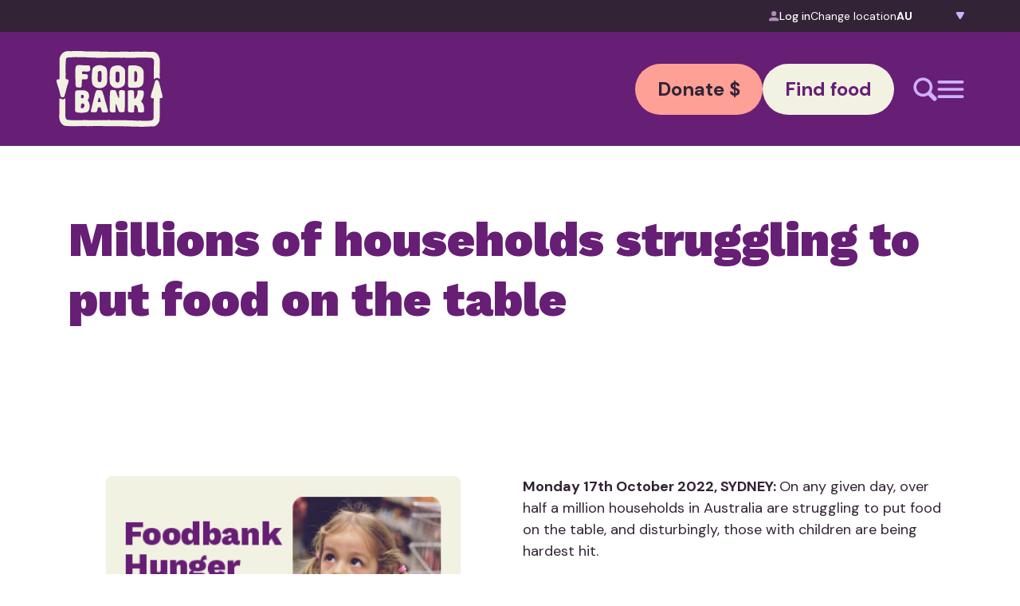

--- FILE ---
content_type: text/html; charset=UTF-8
request_url: https://www.foodbank.org.au/foodbank-hunger-report-2022/?state=sa
body_size: 33726
content:
<!DOCTYPE html>
<html lang="en-US" prefix="og: https://ogp.me/ns#">

<head>
	<!-- Google tag (gtag.js) -->
<script async src="https://www.googletagmanager.com/gtag/js?id=G-82BRX4JD65"></script>
<script>
  window.dataLayer = window.dataLayer || [];
  function gtag(){dataLayer.push(arguments);}
  gtag('js', new Date());

  gtag('config', 'G-82BRX4JD65');
</script>
	
	<!-- Google Tag Manager -->
<script>(function(w,d,s,l,i){w[l]=w[l]||[];w[l].push({'gtm.start':
new Date().getTime(),event:'gtm.js'});var f=d.getElementsByTagName(s)[0],
j=d.createElement(s),dl=l!='dataLayer'?'&l='+l:'';j.async=true;j.src=
'https://www.googletagmanager.com/gtm.js?id='+i+dl;f.parentNode.insertBefore(j,f);
})(window,document,'script','dataLayer','GTM-TQP2M2T');</script>
<!-- End Google Tag Manager -->
	
    <meta charset="UTF-8">
    <meta name="viewport" content="width=device-width, initial-scale=1">
    <meta http-equiv="X-UA-Compatible" content="IE=edge">
    <link rel="profile" href="http://gmpg.org/xfn/11">
    
<!-- Search Engine Optimization by Rank Math PRO - https://rankmath.com/ -->
<title>Hunger Report: Million Struggling to Put Food on the Table</title>
<meta name="description" content="The Foodbank Hunger Report 2022 reveals alarming details surrounding the food insecurity crisis the country is facing."/>
<meta name="robots" content="index, follow, max-snippet:-1, max-video-preview:-1, max-image-preview:large"/>
<link rel="canonical" href="https://www.foodbank.org.au/foodbank-hunger-report-2022/" />
<meta property="og:locale" content="en_US" />
<meta property="og:type" content="article" />
<meta property="og:title" content="Hunger Report: Million Struggling to Put Food on the Table" />
<meta property="og:description" content="The Foodbank Hunger Report 2022 reveals alarming details surrounding the food insecurity crisis the country is facing." />
<meta property="og:url" content="https://www.foodbank.org.au/foodbank-hunger-report-2022/" />
<meta property="og:site_name" content="Foodbank" />
<meta property="article:tag" content="Media Release" />
<meta property="article:section" content="Media Releases" />
<meta property="og:updated_time" content="2025-09-16T12:40:57+10:00" />
<meta property="og:image" content="https://www.foodbank.org.au/wp-content/uploads/FB-HR22_375x245_Mobile-1.jpg" />
<meta property="og:image:secure_url" content="https://www.foodbank.org.au/wp-content/uploads/FB-HR22_375x245_Mobile-1.jpg" />
<meta property="og:image:width" content="376" />
<meta property="og:image:height" content="246" />
<meta property="og:image:alt" content="hunger report" />
<meta property="og:image:type" content="image/jpeg" />
<meta name="twitter:card" content="summary_large_image" />
<meta name="twitter:title" content="Hunger Report: Million Struggling to Put Food on the Table" />
<meta name="twitter:description" content="The Foodbank Hunger Report 2022 reveals alarming details surrounding the food insecurity crisis the country is facing." />
<meta name="twitter:image" content="https://www.foodbank.org.au/wp-content/uploads/FB-HR22_375x245_Mobile-1.jpg" />
<script type="application/ld+json" class="rank-math-schema-pro">{"@context":"https://schema.org","@graph":[{"@type":["Person","Organization"],"@id":"https://www.foodbank.org.au/#person","name":"Foodbank"},{"@type":"WebSite","@id":"https://www.foodbank.org.au/#website","url":"https://www.foodbank.org.au","name":"Foodbank","publisher":{"@id":"https://www.foodbank.org.au/#person"},"inLanguage":"en-US"},{"@type":"ImageObject","@id":"https://www.foodbank.org.au/wp-content/uploads/FB-HR22_375x245_Mobile-1-250x164.jpg","url":"https://www.foodbank.org.au/wp-content/uploads/FB-HR22_375x245_Mobile-1-250x164.jpg","width":"200","height":"200","inLanguage":"en-US"},{"@type":"BreadcrumbList","@id":"https://www.foodbank.org.au/foodbank-hunger-report-2022/#breadcrumb","itemListElement":[{"@type":"ListItem","position":"1","item":{"@id":"https://www.foodbank.org.au","name":"Home"}},{"@type":"ListItem","position":"2","item":{"@id":"https://www.foodbank.org.au/foodbank-hunger-report-2022/","name":"Millions of households struggling to put food on the table"}}]},{"@type":"WebPage","@id":"https://www.foodbank.org.au/foodbank-hunger-report-2022/#webpage","url":"https://www.foodbank.org.au/foodbank-hunger-report-2022/","name":"Hunger Report: Million Struggling to Put Food on the Table","datePublished":"2022-10-16T23:34:10+11:00","dateModified":"2025-09-16T12:40:57+10:00","isPartOf":{"@id":"https://www.foodbank.org.au/#website"},"primaryImageOfPage":{"@id":"https://www.foodbank.org.au/wp-content/uploads/FB-HR22_375x245_Mobile-1-250x164.jpg"},"inLanguage":"en-US","breadcrumb":{"@id":"https://www.foodbank.org.au/foodbank-hunger-report-2022/#breadcrumb"}},{"@type":"Service","name":"Hunger Report: Million Struggling to Put Food on the Table","description":"The Foodbank Hunger Report 2022 reveals alarming details surrounding the food insecurity crisis the country is facing.","offers":{"@type":"Offer","price":"0"},"@id":"https://www.foodbank.org.au/foodbank-hunger-report-2022/#schema-87480","image":{"@id":"https://www.foodbank.org.au/wp-content/uploads/FB-HR22_375x245_Mobile-1-250x164.jpg"},"mainEntityOfPage":{"@id":"https://www.foodbank.org.au/foodbank-hunger-report-2022/#webpage"}}]}</script>
<!-- /Rank Math WordPress SEO plugin -->

<link rel='dns-prefetch' href='//cdn.jsdelivr.net' />
<link rel='dns-prefetch' href='//cdnjs.cloudflare.com' />
<link rel='dns-prefetch' href='//unpkg.com' />
<link href='https://fonts.gstatic.com' crossorigin rel='preconnect' />
<link rel="alternate" type="application/rss+xml" title="Foodbank &raquo; Feed" href="https://www.foodbank.org.au/feed/" />
<link rel="alternate" title="oEmbed (JSON)" type="application/json+oembed" href="https://www.foodbank.org.au/wp-json/oembed/1.0/embed?url=https%3A%2F%2Fwww.foodbank.org.au%2Ffoodbank-hunger-report-2022%2F" />
<link rel="alternate" title="oEmbed (XML)" type="text/xml+oembed" href="https://www.foodbank.org.au/wp-json/oembed/1.0/embed?url=https%3A%2F%2Fwww.foodbank.org.au%2Ffoodbank-hunger-report-2022%2F&#038;format=xml" />
<style id='wp-img-auto-sizes-contain-inline-css' type='text/css'>
img:is([sizes=auto i],[sizes^="auto," i]){contain-intrinsic-size:3000px 1500px}
/*# sourceURL=wp-img-auto-sizes-contain-inline-css */
</style>
<style id='wp-emoji-styles-inline-css' type='text/css'>

	img.wp-smiley, img.emoji {
		display: inline !important;
		border: none !important;
		box-shadow: none !important;
		height: 1em !important;
		width: 1em !important;
		margin: 0 0.07em !important;
		vertical-align: -0.1em !important;
		background: none !important;
		padding: 0 !important;
	}
/*# sourceURL=wp-emoji-styles-inline-css */
</style>
<style id='wp-block-library-inline-css' type='text/css'>
:root{--wp-block-synced-color:#7a00df;--wp-block-synced-color--rgb:122,0,223;--wp-bound-block-color:var(--wp-block-synced-color);--wp-editor-canvas-background:#ddd;--wp-admin-theme-color:#007cba;--wp-admin-theme-color--rgb:0,124,186;--wp-admin-theme-color-darker-10:#006ba1;--wp-admin-theme-color-darker-10--rgb:0,107,160.5;--wp-admin-theme-color-darker-20:#005a87;--wp-admin-theme-color-darker-20--rgb:0,90,135;--wp-admin-border-width-focus:2px}@media (min-resolution:192dpi){:root{--wp-admin-border-width-focus:1.5px}}.wp-element-button{cursor:pointer}:root .has-very-light-gray-background-color{background-color:#eee}:root .has-very-dark-gray-background-color{background-color:#313131}:root .has-very-light-gray-color{color:#eee}:root .has-very-dark-gray-color{color:#313131}:root .has-vivid-green-cyan-to-vivid-cyan-blue-gradient-background{background:linear-gradient(135deg,#00d084,#0693e3)}:root .has-purple-crush-gradient-background{background:linear-gradient(135deg,#34e2e4,#4721fb 50%,#ab1dfe)}:root .has-hazy-dawn-gradient-background{background:linear-gradient(135deg,#faaca8,#dad0ec)}:root .has-subdued-olive-gradient-background{background:linear-gradient(135deg,#fafae1,#67a671)}:root .has-atomic-cream-gradient-background{background:linear-gradient(135deg,#fdd79a,#004a59)}:root .has-nightshade-gradient-background{background:linear-gradient(135deg,#330968,#31cdcf)}:root .has-midnight-gradient-background{background:linear-gradient(135deg,#020381,#2874fc)}:root{--wp--preset--font-size--normal:16px;--wp--preset--font-size--huge:42px}.has-regular-font-size{font-size:1em}.has-larger-font-size{font-size:2.625em}.has-normal-font-size{font-size:var(--wp--preset--font-size--normal)}.has-huge-font-size{font-size:var(--wp--preset--font-size--huge)}.has-text-align-center{text-align:center}.has-text-align-left{text-align:left}.has-text-align-right{text-align:right}.has-fit-text{white-space:nowrap!important}#end-resizable-editor-section{display:none}.aligncenter{clear:both}.items-justified-left{justify-content:flex-start}.items-justified-center{justify-content:center}.items-justified-right{justify-content:flex-end}.items-justified-space-between{justify-content:space-between}.screen-reader-text{border:0;clip-path:inset(50%);height:1px;margin:-1px;overflow:hidden;padding:0;position:absolute;width:1px;word-wrap:normal!important}.screen-reader-text:focus{background-color:#ddd;clip-path:none;color:#444;display:block;font-size:1em;height:auto;left:5px;line-height:normal;padding:15px 23px 14px;text-decoration:none;top:5px;width:auto;z-index:100000}html :where(.has-border-color){border-style:solid}html :where([style*=border-top-color]){border-top-style:solid}html :where([style*=border-right-color]){border-right-style:solid}html :where([style*=border-bottom-color]){border-bottom-style:solid}html :where([style*=border-left-color]){border-left-style:solid}html :where([style*=border-width]){border-style:solid}html :where([style*=border-top-width]){border-top-style:solid}html :where([style*=border-right-width]){border-right-style:solid}html :where([style*=border-bottom-width]){border-bottom-style:solid}html :where([style*=border-left-width]){border-left-style:solid}html :where(img[class*=wp-image-]){height:auto;max-width:100%}:where(figure){margin:0 0 1em}html :where(.is-position-sticky){--wp-admin--admin-bar--position-offset:var(--wp-admin--admin-bar--height,0px)}@media screen and (max-width:600px){html :where(.is-position-sticky){--wp-admin--admin-bar--position-offset:0px}}

/*# sourceURL=wp-block-library-inline-css */
</style><style id='global-styles-inline-css' type='text/css'>
:root{--wp--preset--aspect-ratio--square: 1;--wp--preset--aspect-ratio--4-3: 4/3;--wp--preset--aspect-ratio--3-4: 3/4;--wp--preset--aspect-ratio--3-2: 3/2;--wp--preset--aspect-ratio--2-3: 2/3;--wp--preset--aspect-ratio--16-9: 16/9;--wp--preset--aspect-ratio--9-16: 9/16;--wp--preset--color--black: #000000;--wp--preset--color--cyan-bluish-gray: #abb8c3;--wp--preset--color--white: #ffffff;--wp--preset--color--pale-pink: #f78da7;--wp--preset--color--vivid-red: #cf2e2e;--wp--preset--color--luminous-vivid-orange: #ff6900;--wp--preset--color--luminous-vivid-amber: #fcb900;--wp--preset--color--light-green-cyan: #7bdcb5;--wp--preset--color--vivid-green-cyan: #00d084;--wp--preset--color--pale-cyan-blue: #8ed1fc;--wp--preset--color--vivid-cyan-blue: #0693e3;--wp--preset--color--vivid-purple: #9b51e0;--wp--preset--gradient--vivid-cyan-blue-to-vivid-purple: linear-gradient(135deg,rgb(6,147,227) 0%,rgb(155,81,224) 100%);--wp--preset--gradient--light-green-cyan-to-vivid-green-cyan: linear-gradient(135deg,rgb(122,220,180) 0%,rgb(0,208,130) 100%);--wp--preset--gradient--luminous-vivid-amber-to-luminous-vivid-orange: linear-gradient(135deg,rgb(252,185,0) 0%,rgb(255,105,0) 100%);--wp--preset--gradient--luminous-vivid-orange-to-vivid-red: linear-gradient(135deg,rgb(255,105,0) 0%,rgb(207,46,46) 100%);--wp--preset--gradient--very-light-gray-to-cyan-bluish-gray: linear-gradient(135deg,rgb(238,238,238) 0%,rgb(169,184,195) 100%);--wp--preset--gradient--cool-to-warm-spectrum: linear-gradient(135deg,rgb(74,234,220) 0%,rgb(151,120,209) 20%,rgb(207,42,186) 40%,rgb(238,44,130) 60%,rgb(251,105,98) 80%,rgb(254,248,76) 100%);--wp--preset--gradient--blush-light-purple: linear-gradient(135deg,rgb(255,206,236) 0%,rgb(152,150,240) 100%);--wp--preset--gradient--blush-bordeaux: linear-gradient(135deg,rgb(254,205,165) 0%,rgb(254,45,45) 50%,rgb(107,0,62) 100%);--wp--preset--gradient--luminous-dusk: linear-gradient(135deg,rgb(255,203,112) 0%,rgb(199,81,192) 50%,rgb(65,88,208) 100%);--wp--preset--gradient--pale-ocean: linear-gradient(135deg,rgb(255,245,203) 0%,rgb(182,227,212) 50%,rgb(51,167,181) 100%);--wp--preset--gradient--electric-grass: linear-gradient(135deg,rgb(202,248,128) 0%,rgb(113,206,126) 100%);--wp--preset--gradient--midnight: linear-gradient(135deg,rgb(2,3,129) 0%,rgb(40,116,252) 100%);--wp--preset--font-size--small: 13px;--wp--preset--font-size--medium: 20px;--wp--preset--font-size--large: 36px;--wp--preset--font-size--x-large: 42px;--wp--preset--spacing--20: 0.44rem;--wp--preset--spacing--30: 0.67rem;--wp--preset--spacing--40: 1rem;--wp--preset--spacing--50: 1.5rem;--wp--preset--spacing--60: 2.25rem;--wp--preset--spacing--70: 3.38rem;--wp--preset--spacing--80: 5.06rem;--wp--preset--shadow--natural: 6px 6px 9px rgba(0, 0, 0, 0.2);--wp--preset--shadow--deep: 12px 12px 50px rgba(0, 0, 0, 0.4);--wp--preset--shadow--sharp: 6px 6px 0px rgba(0, 0, 0, 0.2);--wp--preset--shadow--outlined: 6px 6px 0px -3px rgb(255, 255, 255), 6px 6px rgb(0, 0, 0);--wp--preset--shadow--crisp: 6px 6px 0px rgb(0, 0, 0);}:where(.is-layout-flex){gap: 0.5em;}:where(.is-layout-grid){gap: 0.5em;}body .is-layout-flex{display: flex;}.is-layout-flex{flex-wrap: wrap;align-items: center;}.is-layout-flex > :is(*, div){margin: 0;}body .is-layout-grid{display: grid;}.is-layout-grid > :is(*, div){margin: 0;}:where(.wp-block-columns.is-layout-flex){gap: 2em;}:where(.wp-block-columns.is-layout-grid){gap: 2em;}:where(.wp-block-post-template.is-layout-flex){gap: 1.25em;}:where(.wp-block-post-template.is-layout-grid){gap: 1.25em;}.has-black-color{color: var(--wp--preset--color--black) !important;}.has-cyan-bluish-gray-color{color: var(--wp--preset--color--cyan-bluish-gray) !important;}.has-white-color{color: var(--wp--preset--color--white) !important;}.has-pale-pink-color{color: var(--wp--preset--color--pale-pink) !important;}.has-vivid-red-color{color: var(--wp--preset--color--vivid-red) !important;}.has-luminous-vivid-orange-color{color: var(--wp--preset--color--luminous-vivid-orange) !important;}.has-luminous-vivid-amber-color{color: var(--wp--preset--color--luminous-vivid-amber) !important;}.has-light-green-cyan-color{color: var(--wp--preset--color--light-green-cyan) !important;}.has-vivid-green-cyan-color{color: var(--wp--preset--color--vivid-green-cyan) !important;}.has-pale-cyan-blue-color{color: var(--wp--preset--color--pale-cyan-blue) !important;}.has-vivid-cyan-blue-color{color: var(--wp--preset--color--vivid-cyan-blue) !important;}.has-vivid-purple-color{color: var(--wp--preset--color--vivid-purple) !important;}.has-black-background-color{background-color: var(--wp--preset--color--black) !important;}.has-cyan-bluish-gray-background-color{background-color: var(--wp--preset--color--cyan-bluish-gray) !important;}.has-white-background-color{background-color: var(--wp--preset--color--white) !important;}.has-pale-pink-background-color{background-color: var(--wp--preset--color--pale-pink) !important;}.has-vivid-red-background-color{background-color: var(--wp--preset--color--vivid-red) !important;}.has-luminous-vivid-orange-background-color{background-color: var(--wp--preset--color--luminous-vivid-orange) !important;}.has-luminous-vivid-amber-background-color{background-color: var(--wp--preset--color--luminous-vivid-amber) !important;}.has-light-green-cyan-background-color{background-color: var(--wp--preset--color--light-green-cyan) !important;}.has-vivid-green-cyan-background-color{background-color: var(--wp--preset--color--vivid-green-cyan) !important;}.has-pale-cyan-blue-background-color{background-color: var(--wp--preset--color--pale-cyan-blue) !important;}.has-vivid-cyan-blue-background-color{background-color: var(--wp--preset--color--vivid-cyan-blue) !important;}.has-vivid-purple-background-color{background-color: var(--wp--preset--color--vivid-purple) !important;}.has-black-border-color{border-color: var(--wp--preset--color--black) !important;}.has-cyan-bluish-gray-border-color{border-color: var(--wp--preset--color--cyan-bluish-gray) !important;}.has-white-border-color{border-color: var(--wp--preset--color--white) !important;}.has-pale-pink-border-color{border-color: var(--wp--preset--color--pale-pink) !important;}.has-vivid-red-border-color{border-color: var(--wp--preset--color--vivid-red) !important;}.has-luminous-vivid-orange-border-color{border-color: var(--wp--preset--color--luminous-vivid-orange) !important;}.has-luminous-vivid-amber-border-color{border-color: var(--wp--preset--color--luminous-vivid-amber) !important;}.has-light-green-cyan-border-color{border-color: var(--wp--preset--color--light-green-cyan) !important;}.has-vivid-green-cyan-border-color{border-color: var(--wp--preset--color--vivid-green-cyan) !important;}.has-pale-cyan-blue-border-color{border-color: var(--wp--preset--color--pale-cyan-blue) !important;}.has-vivid-cyan-blue-border-color{border-color: var(--wp--preset--color--vivid-cyan-blue) !important;}.has-vivid-purple-border-color{border-color: var(--wp--preset--color--vivid-purple) !important;}.has-vivid-cyan-blue-to-vivid-purple-gradient-background{background: var(--wp--preset--gradient--vivid-cyan-blue-to-vivid-purple) !important;}.has-light-green-cyan-to-vivid-green-cyan-gradient-background{background: var(--wp--preset--gradient--light-green-cyan-to-vivid-green-cyan) !important;}.has-luminous-vivid-amber-to-luminous-vivid-orange-gradient-background{background: var(--wp--preset--gradient--luminous-vivid-amber-to-luminous-vivid-orange) !important;}.has-luminous-vivid-orange-to-vivid-red-gradient-background{background: var(--wp--preset--gradient--luminous-vivid-orange-to-vivid-red) !important;}.has-very-light-gray-to-cyan-bluish-gray-gradient-background{background: var(--wp--preset--gradient--very-light-gray-to-cyan-bluish-gray) !important;}.has-cool-to-warm-spectrum-gradient-background{background: var(--wp--preset--gradient--cool-to-warm-spectrum) !important;}.has-blush-light-purple-gradient-background{background: var(--wp--preset--gradient--blush-light-purple) !important;}.has-blush-bordeaux-gradient-background{background: var(--wp--preset--gradient--blush-bordeaux) !important;}.has-luminous-dusk-gradient-background{background: var(--wp--preset--gradient--luminous-dusk) !important;}.has-pale-ocean-gradient-background{background: var(--wp--preset--gradient--pale-ocean) !important;}.has-electric-grass-gradient-background{background: var(--wp--preset--gradient--electric-grass) !important;}.has-midnight-gradient-background{background: var(--wp--preset--gradient--midnight) !important;}.has-small-font-size{font-size: var(--wp--preset--font-size--small) !important;}.has-medium-font-size{font-size: var(--wp--preset--font-size--medium) !important;}.has-large-font-size{font-size: var(--wp--preset--font-size--large) !important;}.has-x-large-font-size{font-size: var(--wp--preset--font-size--x-large) !important;}
/*# sourceURL=global-styles-inline-css */
</style>

<style id='classic-theme-styles-inline-css' type='text/css'>
/*! This file is auto-generated */
.wp-block-button__link{color:#fff;background-color:#32373c;border-radius:9999px;box-shadow:none;text-decoration:none;padding:calc(.667em + 2px) calc(1.333em + 2px);font-size:1.125em}.wp-block-file__button{background:#32373c;color:#fff;text-decoration:none}
/*# sourceURL=/wp-includes/css/classic-themes.min.css */
</style>
<link rel='stylesheet' id='tick-css' href='https://www.foodbank.org.au/wp-content/plugins/ultimeter-premium/assets/css/pro/tick.core.min.css?ver=3.0.8' type='text/css' media='all' />
<link rel='stylesheet' id='tick-flip-css' href='https://www.foodbank.org.au/wp-content/plugins/ultimeter-premium/assets/css/pro/flip.min.css?ver=3.0.8' type='text/css' media='all' />
<link rel='stylesheet' id='ultimeter-css' href='https://www.foodbank.org.au/wp-content/plugins/ultimeter-premium/assets/css/ultimeter-public.css?ver=3.0.8' type='text/css' media='all' />
<link rel='stylesheet' id='parent-style-css' href='https://www.foodbank.org.au/wp-content/themes/wp-spinnr/style.css?ver=013b73fa0d2197a0db06033b5171b426' type='text/css' media='all' />
<link rel='stylesheet' id='wp-spinnr-custom-css-css' href='https://www.foodbank.org.au/wp-content/themes/wp-spinnr-child/spinnr.min.css?ver=1769044342' type='text/css' media='all' />
<link rel='stylesheet' id='wp-spinnr-custom-css-0-css' href='https://cdnjs.cloudflare.com/ajax/libs/OwlCarousel2/2.3.4/assets/owl.carousel.min.css?ver=013b73fa0d2197a0db06033b5171b426' type='text/css' media='all' />
<link rel='stylesheet' id='wp-spinnr-custom-css-1-css' href='https://cdnjs.cloudflare.com/ajax/libs/OwlCarousel2/2.3.4/assets/owl.theme.default.min.css?ver=013b73fa0d2197a0db06033b5171b426' type='text/css' media='all' />
<link rel='stylesheet' id='wp-spinnr-custom-css-2-css' href='https://unpkg.com/smartphoto@1.1.0/css/smartphoto.min.css?ver=013b73fa0d2197a0db06033b5171b426' type='text/css' media='all' />
<link rel='stylesheet' id='wp-spinnr-custom-css-3-css' href='https://cdnjs.cloudflare.com/ajax/libs/magnific-popup.js/1.1.0/magnific-popup.css?ver=013b73fa0d2197a0db06033b5171b426' type='text/css' media='all' />
<link rel='stylesheet' id='ics-calendar-css' href='https://www.foodbank.org.au/wp-content/plugins/ics-calendar/assets/style.min.css?ver=11.7.0.4' type='text/css' media='all' />
<script type="text/javascript" src="https://www.foodbank.org.au/wp-includes/js/jquery/jquery.min.js?ver=3.7.1" id="jquery-core-js"></script>
<script type="text/javascript" src="https://www.foodbank.org.au/wp-includes/js/jquery/jquery-migrate.min.js?ver=3.4.1" id="jquery-migrate-js"></script>
<script type="text/javascript" src="https://www.foodbank.org.au/wp-content/plugins/ultimeter-premium/assets/js/pro/tick.core.kickstart.min.js?ver=3.0.8" id="tick-js"></script>
<script type="text/javascript" src="https://www.foodbank.org.au/wp-content/plugins/ultimeter-premium/assets/js/pro/flip.min.js?ver=3.0.8" id="tick-flip-js"></script>
<script type="text/javascript" src="https://www.foodbank.org.au/wp-content/themes/wp-spinnr-child/spinnr_custom_head.js?ver=1769044343" id="wp-spinnr-custom-js-head-js"></script>
<script type="text/javascript" src="https://cdn.jsdelivr.net/npm/js-cookie@3.0.5/dist/js.cookie.min.js?ver=013b73fa0d2197a0db06033b5171b426" id="wp-spinnr-custom-head-js-0-js"></script>
<link rel="https://api.w.org/" href="https://www.foodbank.org.au/wp-json/" /><link rel="alternate" title="JSON" type="application/json" href="https://www.foodbank.org.au/wp-json/wp/v2/posts/11435" /><link rel="EditURI" type="application/rsd+xml" title="RSD" href="https://www.foodbank.org.au/xmlrpc.php?rsd" />

<link rel='shortlink' href='https://www.foodbank.org.au/?p=11435' />
<script>document.documentElement.className += " js";</script>
<link rel="icon" href="https://www.foodbank.org.au/wp-content/uploads/2025/07/favicon.png" sizes="32x32" />
<link rel="icon" href="https://www.foodbank.org.au/wp-content/uploads/2025/07/favicon.png" sizes="192x192" />
<link rel="apple-touch-icon" href="https://www.foodbank.org.au/wp-content/uploads/2025/07/favicon.png" />
<meta name="msapplication-TileImage" content="https://www.foodbank.org.au/wp-content/uploads/2025/07/favicon.png" />
	
		
		
	
<link rel='stylesheet' id='frmgeo-css' href='https://www.foodbank.org.au/wp-content/plugins/formidable-geolocation/assets/css/frmgeo.min.css?ver=2.3.1' type='text/css' media='all' />
</head>

<body class="wp-singular post-template-default single single-post postid-11435 single-format-standard wp-theme-wp-spinnr wp-child-theme-wp-spinnr-child">
	
	<!-- Google Tag Manager (noscript) -->
<noscript><iframe src="https://www.googletagmanager.com/ns.html?id=GTM-TQP2M2T"
height="0" width="0" style="display:none;visibility:hidden"></iframe></noscript>
<!-- End Google Tag Manager (noscript) -->
	
    <div id="app" class="site"><!-- #page -->
        <a class="skip-link sr-only" href="#content">Skip to content</a>
				<div class="js-sticky">
			<div id="top-menu" class="bg-accent py-xs relative z-50">
				<div class="container">
					<div class="flex items-center gap-base justify-center lg:justify-end">
												<a href="https://onlineorders.foodbank.org.au" class="mb-0 flex items-center gap-2 text-white text-md no-underline"><img src="/wp-content/uploads/log-user.png" width="13px" height="13px" alt="log user icon" class="mb-0 rounded-none"> Log in</a>
						<p class="mb-0 text-md text-white">Change location</p>
						<div class="state-picker">
							<select id="YyPYSuxOJq" autocomplete="ignore" class="cursor-pointer outline-none">
								<option value="au"   selected='selected' data-swap="https://www.foodbank.org.au/foodbank-hunger-report-2022/">AU</option><option value="nsw-act"   data-swap="https://www.foodbank.org.au/nsw-act/foodbank-hunger-report-2022/">NSW-ACT</option><option value="vic"   data-swap="https://www.foodbank.org.au/vic/foodbank-hunger-report-2022/">VIC</option><option value="qld"   data-swap="https://www.foodbank.org.au/qld/foodbank-hunger-report-2022/">QLD</option><option value="wa"   data-swap="https://www.foodbank.org.au/wa/foodbank-hunger-report-2022/">WA</option><option value="sa-nt"   data-swap="https://www.foodbank.org.au/sa-nt/foodbank-hunger-report-2022/">SA-NT</option><option value="tas"   data-swap="https://www.foodbank.org.au/tas/foodbank-hunger-report-2022/">TAS</option>							</select>
						</div>
					</div>
				</div>
			</div>
			<div id="menu-wrapper" class="overflow-y-auto">
				 <header id="header" class="bg-primary md:static site-header sticky top-0 w-full z-50 py-xl" role="banner"> <div class="container"> <div class="flex flex-wrap gap-y-xl items-center justify-between"> <div class=""><a href="/" class=""> <img decoding="async" src="https://www.foodbank.org.au/wp-content/uploads/FoodBank_Logo.svg" class="mb-0 h-14 lg:h-auto" /></a> </div> <div class="flex gap-sm items-center justify-center lg:order-2 ml-auto order-3 w-full lg:w-auto"><a href="https://donate.foodbank.org.au/?state=au" class="btn cta font-bold text-lg md:text-xl peach w-full lg:w-auto" target="_blank" rel="noopener">Donate $</a><a href="https://findfood.foodbank.org.au/?state=au" class="btn cream cta font-bold text-lg md:text-xl w-full lg:w-auto" target="_blank" rel="noopener">Find food</a> </div> <div class="flex gap-2xl items-center md:ml-xl ml-auto lg:order-3"> <button class="m-0" onclick="openSearch()"> <svg width="30" height="30" viewbox="0 0 30 30" fill="none" xmlns="http://www.w3.org/2000/svg" class=""> <path d="M28.8904 24.9902L22.4282 18.5282C23.5533 16.7063 24.2336 14.5811 24.2336 12.2831C24.2336 5.68313 18.8836 0.333336 12.2835 0.333336C5.68334 0.333336 0.333374 5.68313 0.333374 12.2831C0.333374 18.883 5.68334 24.2328 12.2835 24.2328C14.5816 24.2328 16.7068 23.5526 18.5269 22.4293L24.991 28.8913C25.5112 29.3943 26.2083 29.6727 26.9319 29.6666C27.6555 29.6604 28.3477 29.3701 28.8593 28.8583C29.3708 28.3465 29.6608 27.6542 29.6666 26.9306C29.6724 26.2071 29.3937 25.5102 28.8904 24.9902ZM12.2835 20.5559C7.71486 20.5559 4.01033 16.8515 4.01033 12.2831C4.01033 7.71458 7.71486 4.01017 12.2835 4.01017C16.8521 4.01017 20.5566 7.71458 20.5566 12.2831C20.5566 16.8515 16.8521 20.5559 12.2835 20.5559Z" fill="#CDB1F9" /> </svg> </button> <button class="m-0" onclick="toggleMobileMenu()"> <svg width="34" height="22" viewbox="0 0 34 22" fill="none" xmlns="http://www.w3.org/2000/svg" class=""> <path d="M0.5 20.1667C0.5 21.1792 1.32081 22 2.33333 22H31.6667C32.6792 22 33.5 21.1792 33.5 20.1667C33.5 19.1541 32.6792 18.3333 31.6667 18.3333H2.33333C1.32081 18.3333 0.5 19.1541 0.5 20.1667ZM0.5 11C0.5 12.0125 1.32081 12.8333 2.33333 12.8333H31.6667C32.6792 12.8333 33.5 12.0125 33.5 11C33.5 9.98748 32.6792 9.16667 31.6667 9.16667H2.33333C1.32081 9.16667 0.5 9.98748 0.5 11ZM2.33333 0C1.32081 0 0.5 0.820812 0.5 1.83333C0.5 2.84586 1.32081 3.66667 2.33333 3.66667H31.6667C32.6792 3.66667 33.5 2.84586 33.5 1.83333C33.5 0.820812 32.6792 0 31.6667 0H2.33333Z" fill="#CDB1F9" /> </svg> </button> </div> </div> </div> </header>				<div id="mobile-menu" class="absolute z-40 left-0 w-full hidden overflow-y-auto bg-primary transition-all duration-300">
					<div class="container">
					 <div class="h-full overflow-auto py-xl md:py-4xl w-full bg-primary grid lg:grid-cols-3"> <!-- spinnr:[base64]  --> <div class="mobile-menu"> <div class="menu-item has-children"><a class="text-white h2 font-extrabold normal-case hover:text-secondary" href="https://donate.foodbank.org.au/?state=au" data-thumb="https://www.foodbank.org.au/wp-content/uploads/2025/06/Want-to-help-Rollover.png" target="_blank" rel="noopener">Want to help</a><div class="child-menu"><div class="child-menu-item has-children"><a class="text-white h2 font-extrabold normal-case hover:text-secondary" href="https://www.foodbank.org.au/want-to-help/make-a-donation/" data-thumb="">Make a Donation</a><div class="subchild-menu"><div class="subchild-menu-item"><a class="text-white h2 font-extrabold normal-case hover:text-secondary" href="https://donate.foodbank.org.au/" data-thumb="" target="_blank" rel="noopener">Donate funds</a></div><div class="subchild-menu-item"><a class="text-white h2 font-extrabold normal-case hover:text-secondary" href="https://www.foodbank.org.au/donate-food/" data-thumb="">Donate Food</a></div><div class="subchild-menu-item"><a class="text-white h2 font-extrabold normal-case hover:text-secondary" href="https://www.foodbank.org.au/want-to-help/corporate-volunteering/" data-thumb="">Donate Services</a></div></div></div><div class="child-menu-item has-children"><a class="text-white h2 font-extrabold normal-case hover:text-secondary" href="https://www.foodbank.org.au/want-to-help/partner-with-us/" data-thumb="">Partner with us</a><div class="subchild-menu"><div class="subchild-menu-item"><a class="text-white h2 font-extrabold normal-case hover:text-secondary" href="https://www.foodbank.org.au/want-to-help/partner-with-us/become-a-food-and-grocery-partner/" data-thumb="">Food and Grocery Partner</a></div><div class="subchild-menu-item"><a class="text-white h2 font-extrabold normal-case hover:text-secondary" href="https://www.foodbank.org.au/want-to-help/partner-with-us/financial-partner/" data-thumb="">Financial Partner</a></div><div class="subchild-menu-item"><a class="text-white h2 font-extrabold normal-case hover:text-secondary" href="https://www.foodbank.org.au/hunger-in-australia/working-with-transport-services/" data-thumb="">Transport Services</a></div></div></div><div class="child-menu-item"><a class="text-white h2 font-extrabold normal-case hover:text-secondary" href="https://www.foodbank.org.au/want-to-help/volunteer/" data-thumb="">Volunteering</a></div><div class="child-menu-item"><a class="text-white h2 font-extrabold normal-case hover:text-secondary" href="https://www.foodbank.org.au/want-to-help/fundraise-for-us/" data-thumb="">Fundraise for us</a></div><div class="child-menu-item"><a class="text-white h2 font-extrabold normal-case hover:text-secondary" href="https://www.foodbank.org.au/want-to-help/fundraise-for-us/hold-a-food-drive/" data-thumb="">Hold a food drive</a></div></div></div><div class="menu-item has-children"><a class="text-white h2 font-extrabold normal-case hover:text-secondary" href="https://www.foodbank.org.au/who-we-are/" data-thumb="https://www.foodbank.org.au/wp-content/uploads/2025/06/Who-we-are-Rollover.png">Who we are</a><div class="child-menu"><div class="child-menu-item has-children"><a class="text-white h2 font-extrabold normal-case hover:text-secondary" href="https://www.foodbank.org.au/who-we-help/" data-thumb="">Who we help</a><div class="subchild-menu"><div class="subchild-menu-item"><a class="text-white h2 font-extrabold normal-case hover:text-secondary" href="https://www.foodbank.org.au/who-we-help/charities/" data-thumb="">Charities</a></div><div class="subchild-menu-item"><a class="text-white h2 font-extrabold normal-case hover:text-secondary" href="https://www.foodbank.org.au/who-we-help/schools/" data-thumb="">Schools</a></div><div class="subchild-menu-item"><a class="text-white h2 font-extrabold normal-case hover:text-secondary" href="https://www.foodbank.org.au/who-we-help/individuals/" data-thumb="">Individuals</a></div></div></div><div class="child-menu-item"><a class="text-white h2 font-extrabold normal-case hover:text-secondary" href="https://www.foodbank.org.au/our-team/" data-thumb="">Our Team</a></div><div class="child-menu-item"><a class="text-white h2 font-extrabold normal-case hover:text-secondary" href="https://www.foodbank.org.au/careers/" data-thumb="">Careers</a></div><div class="child-menu-item"><a class="text-white h2 font-extrabold normal-case hover:text-secondary" href="https://www.foodbank.org.au/donor-and-supporter/" data-thumb="">National donors</a></div><div class="child-menu-item"><a class="text-white h2 font-extrabold normal-case hover:text-secondary" href="https://www.foodbank.org.au/resources/" data-thumb="">Resources</a></div></div></div><div class="menu-item has-children"><a class="text-white h2 font-extrabold normal-case hover:text-secondary" href="https://www.foodbank.org.au/what-we-do/" data-thumb="https://www.foodbank.org.au/wp-content/uploads/2025/06/What-we-do-Rollover.png">What we do</a><div class="child-menu"><div class="child-menu-item"><a class="text-white h2 font-extrabold normal-case hover:text-secondary" href="https://www.foodbank.org.au/hunger-in-australia/" data-thumb="">Hunger in Australia</a></div><div class="child-menu-item has-children"><a class="text-white h2 font-extrabold normal-case hover:text-secondary" href="https://www.foodbank.org.au/what-we-do/" data-thumb="">What we do</a><div class="subchild-menu"><div class="subchild-menu-item"><a class="text-white h2 font-extrabold normal-case hover:text-secondary" href="https://www.foodbank.org.au/what-we-do/working-with-farmers-growers/" data-thumb="">Farmers &amp; Growers</a></div><div class="subchild-menu-item"><a class="text-white h2 font-extrabold normal-case hover:text-secondary" href="https://www.foodbank.org.au/what-we-do/working-with-manufacturers/" data-thumb="">Manufacturers</a></div><div class="subchild-menu-item"><a class="text-white h2 font-extrabold normal-case hover:text-secondary" href="https://www.foodbank.org.au/what-we-do/working-with-wholesalers-and-retailers/" data-thumb="">Wholesalers and Retailers</a></div><div class="subchild-menu-item"><a class="text-white h2 font-extrabold normal-case hover:text-secondary" href="https://www.foodbank.org.au/what-we-do/collaborative-supply-program/" data-thumb="">Collaborative Supply Program</a></div><div class="subchild-menu-item"><a class="text-white h2 font-extrabold normal-case hover:text-secondary" href="https://www.foodbank.org.au/what-we-do/where-our-food-comes-from/" data-thumb="">Where our food comes from</a></div></div></div><div class="child-menu-item"><a class="text-white h2 font-extrabold normal-case hover:text-secondary" href="https://www.foodbank.org.au/what-we-do/distributing-food/" data-thumb="">Distribute food</a></div><div class="child-menu-item"><a class="text-white h2 font-extrabold normal-case hover:text-secondary" href="https://www.foodbank.org.au/food-waste/" data-thumb="">Food waste</a></div><div class="child-menu-item"><a class="text-white h2 font-extrabold normal-case hover:text-secondary" href="https://www.foodbank.org.au/what-we-do/advocacy/" data-thumb="">Advocacy</a></div><div class="child-menu-item"><a class="text-white h2 font-extrabold normal-case hover:text-secondary" href="https://www.foodbank.org.au/research-reports/" data-thumb="">Research and Reports</a></div></div></div><div class="menu-item"><a class="text-white h2 font-extrabold normal-case hover:text-secondary" href="https://www.foodbank.org.au/news/" data-thumb="https://www.foodbank.org.au/wp-content/uploads/2025/06/News-Rollover.png">News</a></div><div class="menu-item"><a class="text-white h2 font-extrabold normal-case hover:text-secondary" href="https://www.foodbank.org.au/contact-us/" data-thumb="https://www.foodbank.org.au/wp-content/uploads/2025/06/Contact-Us-Rollover.png">Contact us</a></div></div> <div class=""> </div> <div class="grid gap-base"> <div class="rollover-image hidden lg:block"> <img decoding="async" src="https://www.foodbank.org.au/wp-content/uploads/Default-Rollover.png" class="mb-0 mx-auto lg:ml-auto lg:mr-0" /> </div><a href="https://reports.foodbank.org.au/foodbank-hunger-report-2025/" target="_blank" class="mb-0" rel="noopener"> <img decoding="async" src="https://www.foodbank.org.au/wp-content/uploads/FBA_Research_FoodbankHungerReport2025_MenuTile.jpg" class="mb-0 mx-auto lg:ml-auto lg:mr-0" /></a> </div> <!-- spinnr:[base64]/[base64]  --> <div id="pb-element-inline-code-5">      <script>jQuery(document).ready((function(e){e(".mobile-menu .menu-item.has-children > a").on("click",(function(t){t.preventDefault();var a=e(this).parent(),i=a.find(".child-menu");a.hasClass("active")?(a.removeClass("active"),i.removeAttr("style")):(a.addClass("active"),i.css("max-height",i.prop("scrollHeight")+"px"))}))}));</script> </div> </div>					<svg class="bottom-0 left-0 absolute hidden lg:block" width="497" height="265" viewBox="0 0 497 265" fill="none" xmlns="http://www.w3.org/2000/svg">
				<path d="M-139.033 20.3584L-136.711 8.99333L-136.324 7.0773C-136.153 6.281 -135.98 5.45873 -135.824 4.68711L-135.14 1.48893C-135.14 1.48893 -135.132 1.411 -135.092 1.2707L-135.04 1.01349C-135.04 1.01349 -135.034 0.94854 -135.031 0.922562C-134.984 0.717317 -134.866 0.584762 -134.768 0.515856L-134.512 0.318255L-134.148 0.354371C-134.148 0.354371 -134.083 0.360825 -134.057 0.3634L-133.875 0.381458C-133.375 0.496712 -132.682 0.644298 -131.897 0.800919L-127.063 1.79249C-118.478 3.57636 -113.17 4.68061 -110.394 5.25798C-98.7162 7.7294 -92.4215 10.5188 -84.1582 14.4876L-81.4415 15.7936L-84.4572 15.9139C-93.6228 16.2761 -100.503 16.3405 -112.207 13.9977L-113.762 13.6728C-116.088 13.1925 -119.534 12.4961 -124.29 11.5123C-122.001 13.694 -119.984 15.7045 -118.001 17.7904C-116.541 19.3389 -115.132 21.0004 -113.628 22.7632L-113.593 22.806C-112.831 23.7212 -112.071 24.6493 -111.282 25.6852C-110.503 26.6939 -109.691 27.7584 -108.831 28.88L-104.806 34.1855L-101.93 37.8423C-101.555 38.2992 -101.183 38.7821 -100.799 39.2663C-100.099 40.149 -99.3908 41.072 -98.616 41.9885L-95.4208 45.8737C-94.3458 47.2003 -93.1928 48.5347 -92.0879 49.825L-91.5355 50.4701C-91.0649 51.0153 -90.5944 51.5605 -90.1251 52.1187C-89.2906 53.0935 -88.434 54.1099 -87.5462 55.0769C-86.1762 56.6034 -84.8062 58.1299 -83.4374 59.6693C-77.1646 66.5098 -71.4431 72.4298 -65.9648 77.7616C-59.3364 84.1915 -53.0981 89.9267 -46.9133 95.2762C-40.2671 100.999 -33.3744 106.616 -26.4155 111.964C-19.4163 117.302 -12.0938 122.555 -4.6207 127.613C2.2 132.238 9.66761 136.954 18.2394 142.042C18.9463 142.454 19.6401 142.864 20.347 143.275C21.5736 144 22.8378 144.742 24.093 145.444L29.9933 148.771L31.6733 149.686C35.0216 151.501 38.4946 153.38 41.9416 155.126C50.5026 159.531 58.4554 163.324 66.2468 166.761C75.2205 170.708 83.2742 174.014 90.9015 176.857C99.4903 180.058 107.81 182.93 115.646 185.387C124.337 188.087 132.375 190.367 140.205 192.352C141.523 192.692 142.855 193.008 144.149 193.32C144.866 193.496 145.572 193.658 146.276 193.833L149.286 194.565L152.315 195.233C153.046 195.398 153.778 195.562 154.496 195.725C155.753 196.007 157.05 196.294 158.309 196.563L164.275 197.772C173.322 199.523 180.753 200.785 187.662 201.747C190.323 202.156 193.006 202.488 195.597 202.811C196.738 202.95 197.865 203.088 198.991 203.239C200.197 203.385 201.418 203.507 202.598 203.637C203.261 203.703 203.91 203.767 204.558 203.845L205.364 203.925C206.894 204.103 208.49 204.275 210.053 204.39C224.015 205.659 237.765 206.29 250.911 206.257C262.299 206.234 273.786 205.748 285.067 204.822C295.262 203.998 303.901 202.862 311.006 201.849C317.743 200.852 323.097 199.902 327.441 199.087L334.652 197.665L339.975 196.501C341.665 196.131 343.596 195.707 345.802 195.152C346.38 195.012 346.985 194.863 347.603 194.714C348.154 194.585 348.719 194.445 349.297 194.305C345.835 189.41 342.57 184.376 339.561 179.277L336.18 173.301C335.865 172.771 335.592 172.219 335.35 171.749L332.999 167.161C332.159 165.582 331.404 163.933 330.671 162.338C330.443 161.857 330.23 161.363 330.002 160.881L328.557 157.734C328.246 157.034 327.949 156.323 327.677 155.627C327.53 155.258 327.372 154.875 327.213 154.492L325.748 150.883C325.368 149.954 324.966 148.983 324.643 148.006L322.316 141.452L322.319 141.426C321.836 139.949 321.382 138.448 320.935 137C320.707 136.256 320.48 135.512 320.252 134.767L319.748 133.104L317.573 124.624L316.145 117.74C316.112 117.54 316.065 117.352 316.02 117.151C315.939 116.775 315.86 116.387 315.793 116L315.519 114.267C315.4 113.482 315.269 112.695 315.15 111.909C314.905 110.416 314.665 108.87 314.451 107.327L313.696 100.392C313.577 99.344 313.479 98.2193 313.393 96.8465C313.314 95.6581 313.264 94.4464 313.236 93.2761C313.166 90.672 313.204 88.3146 313.362 86.0611C313.707 80.5993 314.651 75.8527 316.236 71.5109C317.236 68.8425 318.379 66.5817 319.706 64.5754C321.148 62.3443 322.909 60.3286 324.919 58.5738C326.929 56.832 329.172 55.3758 331.592 54.2519C333.931 53.1593 336.46 52.3874 339.102 51.9414C343.651 51.1732 348.513 51.3543 353.974 52.5C358.251 53.4101 362.606 54.8657 367.305 56.9458C371.276 58.7043 375.187 60.7979 379.278 63.3161C383.048 65.6449 386.725 68.1088 390.199 70.6443C397.547 76.0307 404.048 81.7657 409.518 87.7132C415.697 94.4395 420.529 101.386 423.902 108.372C425.75 112.215 427.197 116.136 428.175 120.024C429.194 124.034 429.76 128.104 429.846 132.127C429.932 136.018 429.576 139.997 428.763 143.956C427.974 147.682 426.77 151.353 425.174 154.867C423.696 158.131 421.842 161.344 419.662 164.407C417.715 167.113 415.501 169.726 412.891 172.366C410.731 174.565 408.315 176.699 405.485 178.91C403.264 180.671 400.769 182.417 397.856 184.279L395.954 185.467L394.073 186.579C393.249 187.074 392.403 187.541 391.585 187.985C391.155 188.217 390.725 188.45 390.294 188.696C387.416 190.207 385.072 191.352 382.931 192.307C376.983 195.008 370.958 197.296 364.363 199.382C368.77 204.804 373.649 210.221 378.895 215.517L383.416 219.914C384.389 220.824 385.4 221.738 386.376 222.608C386.929 223.109 387.496 223.612 388.038 224.098C388.328 224.35 388.605 224.601 388.88 224.864C389.362 225.292 389.855 225.748 390.353 226.151L392.74 228.133C393.54 228.79 394.328 229.445 395.116 230.1L396.292 231.07L402.353 235.686C403.404 236.459 404.484 237.209 405.539 237.943C406.127 238.356 406.704 238.754 407.28 239.166L409.733 240.878L414.73 244.064C415.013 244.249 415.309 244.436 415.592 244.622C416.134 244.977 416.664 245.318 417.211 245.622L423.524 249.292C423.797 249.45 424.072 249.582 424.346 249.728C424.496 249.808 424.633 249.874 424.783 249.955L429.869 252.624C430.019 252.705 430.168 252.785 430.331 252.867C430.605 253.012 430.854 253.142 431.117 253.273L437.506 256.295C438.107 256.59 438.749 256.864 439.353 257.121C439.58 257.209 439.793 257.309 440.007 257.396L442.564 258.463C442.942 258.618 443.319 258.787 443.71 258.944C444.981 259.49 446.303 260.041 447.622 260.5L452.695 262.381C453.301 262.625 453.95 262.82 454.572 263.026C454.776 263.086 454.979 263.159 455.17 263.217L460.839 265.039C462.51 265.52 464.005 265.918 465.206 266.247C465.972 266.454 466.636 266.638 467.185 266.784L469.125 267.331C469.764 267.499 470.391 267.654 471.006 267.806C472.26 268.128 473.408 268.452 474.529 268.786L474.581 268.791C475.115 268.962 475.636 269.132 476.158 269.289C476.298 269.329 476.45 269.383 476.591 269.424C476.971 269.553 477.34 269.668 477.724 269.772C478.756 270.071 479.762 270.381 480.817 270.722C481.808 271.043 482.784 271.39 483.822 271.768L485.29 272.307L486.812 272.826C489.018 273.596 491.307 274.453 493.266 275.198L496.086 276.265L493.084 276.636C490.322 276.978 488.187 277.212 486.201 277.396L484.548 277.533C484.126 277.557 483.692 277.566 483.285 277.565L482.905 277.567C481.815 277.577 480.727 277.573 479.654 277.546C478.555 277.515 477.431 277.469 476.323 277.398C476.088 277.388 475.855 277.365 475.621 277.342C475.283 277.308 474.945 277.275 474.623 277.217L472.773 276.954C471.572 276.769 470.307 276.565 469.031 276.333L468.979 276.328C468.348 276.213 467.692 276.082 467.024 275.937L464.926 275.401C464.466 275.277 463.943 275.133 463.354 274.983C461.973 274.622 460.261 274.164 458.271 273.599C457.216 273.258 456.085 272.896 454.876 272.514L453.503 272.076C453.123 271.946 452.728 271.828 452.334 271.698C452.13 271.638 451.94 271.567 451.737 271.507C451.049 271.295 450.35 271.068 449.668 270.803C447.922 270.158 446.163 269.511 444.417 268.865C442.997 268.37 441.587 267.771 440.227 267.203C439.849 267.047 439.472 266.879 439.094 266.723L436.437 265.607C436.211 265.505 435.971 265.416 435.745 265.315C435.09 265.04 434.411 264.749 433.76 264.436L427.132 261.298C426.832 261.15 426.532 261.003 426.246 260.843C426.097 260.763 425.947 260.682 425.785 260.6L420.499 257.819C420.337 257.738 420.188 257.657 420.025 257.576C419.738 257.429 419.439 257.268 419.14 257.107L412.593 253.296C411.984 252.96 411.392 252.573 410.824 252.215C410.541 252.03 410.245 251.843 409.949 251.656L404.743 248.332L402.154 246.54C401.565 246.127 400.963 245.714 400.376 245.288C399.271 244.522 398.13 243.727 397.018 242.908L390.713 238.111L384.519 232.983C383.962 232.521 383.433 232.036 382.914 231.578C382.637 231.327 382.36 231.077 382.084 230.826C381.517 230.324 380.965 229.81 380.398 229.308C379.361 228.392 378.289 227.433 377.245 226.45L372.544 221.878C366.118 215.389 360.221 208.73 355.017 202.088C353.091 202.592 351.291 203.016 349.651 203.418C349.033 203.566 348.441 203.717 347.864 203.843C345.578 204.417 343.593 204.849 341.836 205.239L336.433 206.42L329.06 207.879C324.611 208.696 319.147 209.688 312.253 210.696C305.001 211.733 296.176 212.89 285.755 213.744C274.249 214.687 262.512 215.188 250.875 215.213C237.452 215.244 223.416 214.598 209.193 213.316C207.592 213.184 205.97 213.01 204.4 212.84L203.581 212.759C202.933 212.682 202.284 212.617 201.623 212.538C200.402 212.417 199.156 212.28 197.898 212.129C196.785 211.979 195.671 211.843 194.556 211.706C191.874 211.374 189.101 211.033 186.35 210.602C179.298 209.626 171.726 208.337 162.511 206.556L156.429 205.322C155.092 205.045 153.732 204.74 152.424 204.439C151.718 204.277 151.025 204.13 150.306 203.966L147.213 203.279L144.14 202.528C143.397 202.349 142.667 202.172 141.924 201.993C140.617 201.679 139.271 201.362 137.942 201.007C129.984 198.984 121.794 196.662 112.91 193.917C104.921 191.419 96.4361 188.49 87.6966 185.222C79.9173 182.325 71.6998 178.951 62.5624 174.934C54.606 171.442 46.5051 167.555 37.7804 163.082C34.2217 161.272 30.6357 159.342 27.1886 157.465L25.5826 156.597L19.5693 153.219C18.2648 152.486 16.9641 151.714 15.6999 150.972C15.006 150.562 14.2992 150.151 13.5923 149.74C4.88407 144.573 -2.74342 139.749 -9.72397 135.015C-17.3321 129.866 -24.8131 124.492 -31.9474 119.062C-39.0402 113.609 -46.0785 107.873 -52.8702 102.03C-59.1876 96.5627 -65.5468 90.7236 -72.3182 84.1485C-77.929 78.6985 -83.7558 72.65 -90.1587 65.6654C-91.5638 64.0961 -92.9571 62.5411 -94.3376 60.9874C-95.2474 59.9788 -96.1405 58.9326 -96.9984 57.9291C-97.4676 57.371 -97.9382 56.8258 -98.4205 56.2663L-98.9625 55.6485C-100.103 54.3153 -101.291 52.9381 -102.412 51.5543L-105.654 47.612C-106.451 46.6541 -107.196 45.7012 -107.918 44.777C-108.302 44.2928 -108.662 43.8241 -109.036 43.3542C-109.827 42.3443 -110.584 41.3772 -111.295 40.4802L-111.971 39.626L-116.049 34.1971C-116.943 33.0327 -117.721 31.8799 -118.441 30.8114C-119.185 29.7144 -119.843 28.6784 -120.477 27.671C-121.871 25.46 -122.971 23.3307 -123.782 21.7155C-125.459 18.4008 -126.741 15.0598 -128.119 11.237L-130.395 22.1344C-132.867 33.8126 -135.656 40.1073 -139.625 48.3706L-140.931 51.0873L-141.051 48.0715C-141.426 38.9047 -141.491 32.0248 -139.135 20.3221M379.25 184.202C381.227 183.309 383.419 182.242 386.103 180.842C386.507 180.607 386.922 180.386 387.338 180.165C388.085 179.767 388.849 179.344 389.589 178.893L391.33 177.872L393.079 176.773C395.782 175.048 397.968 173.507 399.976 171.91C402.507 169.931 404.65 168.032 406.534 166.107C408.809 163.802 410.724 161.552 412.384 159.238C414.215 156.652 415.781 153.961 417.01 151.223C418.337 148.299 419.335 145.25 419.981 142.179C420.649 138.887 420.95 135.585 420.877 132.364C420.753 125.82 419.002 118.877 415.812 112.303C412.832 106.118 408.492 99.8891 402.903 93.8248C397.823 88.3096 391.757 82.9587 384.885 77.9214C381.621 75.5247 378.153 73.1996 374.568 70.9941C370.885 68.7133 367.21 66.7611 363.655 65.1751C359.534 63.3492 355.764 62.0828 352.102 61.3125C350.649 61.0109 349.23 60.7781 347.879 60.6439C345.255 60.3834 342.809 60.4422 340.581 60.8243C336.886 61.4412 333.502 63.0203 330.788 65.3873C328.148 67.6699 326.067 70.795 324.646 74.6678C323.385 78.1235 322.603 82.1647 322.311 86.6874C322.18 88.6682 322.142 90.7633 322.213 93.092C322.238 94.157 322.287 95.2506 322.363 96.3338C322.438 97.5611 322.531 98.6066 322.643 99.5884L323.364 106.205C323.566 107.603 323.792 109.029 324.009 110.402C324.14 111.202 324.27 112.001 324.388 112.8L324.643 114.452C324.702 114.786 324.774 115.121 324.843 115.482C324.888 115.683 324.921 115.883 324.968 116.072L326.326 122.608L328.397 130.684L330.845 138.653L333.093 144.949C333.394 145.871 333.787 146.802 334.145 147.69L335.537 151.108C335.697 151.478 335.843 151.86 336.002 152.243C336.253 152.884 336.529 153.541 336.807 154.172L338.199 157.196C338.413 157.677 338.642 158.145 338.857 158.626C339.546 160.137 340.245 161.689 341.042 163.171L342.559 166.129L343.339 167.65C343.58 168.133 343.81 168.588 344.079 169.048L347.325 174.801C350.762 180.612 354.536 186.326 358.577 191.869C366.077 189.649 372.723 187.187 379.26 184.229" fill="#CDB1F9"/>
				</svg></div>
				</div>
			</div>
		</div>
		<div id="search-popup" class="fixed inset-0 z-50 bg-secondary bg-opacity-75 hidden">
		  <div class="container py-7xl">
			<button onclick="closeSearch()" class="absolute top-4 right-4 text-2xl">✕</button>
			
<form role="search" method="get" class="search-form" action="https://www.foodbank.org.au/">
    <div class="flex items-center space-x-xs">
        <input type="search" class="w-full m-0" placeholder="Start typing..." value="" name="s" title="Search" />
        <input type="submit" class="btn cta m-0" value="Search" />
    </div>
</form>		  </div>
		</div>
        <script type="text/javascript">
			function setMobileMenuHeight() {
				const header = document.getElementById('header');
				const mobileMenu = document.getElementById('mobile-menu');
				const topMenu = document.getElementById('top-menu');

				if (!header || !mobileMenu || !topMenu) return;

				const headerHeight = header.offsetHeight;
				const topMenuHeight = topMenu.offsetHeight;
				const viewportHeight = window.innerHeight;

				const remainingHeight = viewportHeight - (headerHeight + topMenuHeight);

				mobileMenu.style.top = `${headerHeight + topMenuHeight}px`;
				mobileMenu.style.height = `${remainingHeight}px`;
			}

			function toggleMobileMenu() {
				const menu = document.getElementById('mobile-menu');
				const isHidden = menu.classList.contains('hidden');

				if (isHidden) {
					setMobileMenuHeight(); // set height before showing
					menu.classList.remove('hidden');
				} else {
					menu.classList.add('hidden');
				}
			}

			// Recalculate on window resize for responsiveness
			window.addEventListener('resize', () => {
				const menu = document.getElementById('mobile-menu');
				if (!menu.classList.contains('hidden')) {
					setMobileMenuHeight();
				}
			});
			function openSearch() {
				document.getElementById('search-popup').classList.remove('hidden');
			}

			function closeSearch() {
				document.getElementById('search-popup').classList.add('hidden');
			}
			
			const menuItems = document.querySelectorAll('.mobile-menu > .menu-item');
			const mobileMediaQuery = window.matchMedia('(max-width: 1280px)')

			if (mobileMediaQuery.matches) {
				menuItems.forEach(item => {
				  item.addEventListener('click', () => {
				// 	item.classList.toggle('active');
					menuItems.forEach(i => i.classList.remove('active'));
					item.classList.add('active');
				  });
				});
			} else {
				menuItems.forEach(item => {
				  item.addEventListener('mouseenter', () => {
					menuItems.forEach(i => i.classList.remove('active'));
					item.classList.add('active');
				  });
				});
			}
        </script>
		        <div id="content" class="site-content"><!-- #content -->
	<div id="primary" class="content-area">
		<main id="main" class="site-main" role="main">

			
<article id="post-11435" class="post-11435 post type-post status-publish format-standard hentry category-media-releases category-news category-nsw-act category-nt category-qld category-sa category-tas category-vic tag-media-release">
    <section class="section page-element" data-pb-label="Section">
			<div class="container" data-pb-label="Container">
				<div class="column flex" data-pb-label="Column"><div class="w-full px-4 md:flex-1"><h1><strong>Millions of households struggling to put food on the table  </strong></h1>
</div>
				</div></div></section>
		<section class="section page-element" data-pb-label="Section">
			<div class="container" data-pb-label="Container">
				<div class="column flex" data-pb-label="Column"><div class="w-full px-4 md:w-1/2"><p><a href="https://reports.foodbank.org.au/foodbank-hunger-report-2022/" target="_blank" rel="noopener"><img loading="lazy" decoding="async" class="aligncenter wp-image-55293" src="https://www.foodbank.org.au/wp-content/uploads/FB-HR22_375x245_Mobile-1-250x164.jpg" alt="Foodbank Hunger Report 2022 Cover Page" width="445" height="292" srcset="https://www.foodbank.org.au/wp-content/uploads/FB-HR22_375x245_Mobile-1-250x164.jpg 250w, https://www.foodbank.org.au/wp-content/uploads/FB-HR22_375x245_Mobile-1-120x79.jpg 120w, https://www.foodbank.org.au/wp-content/uploads/FB-HR22_375x245_Mobile-1.jpg 376w" sizes="auto, (max-width: 445px) 100vw, 445px" /></a></p>
</div><div class="w-full px-4 md:w-1/2"><p><strong>Monday 17th October 2022, SYDNEY: </strong>On any given day, over half a million households in Australia are struggling to put food on the table, and disturbingly, those with children are being hardest hit.</p>
<p>Released today, the <a href="https://reports.foodbank.org.au/foodbank-hunger-report-2022/" target="_blank" rel="noopener">Foodbank Hunger Report 2022</a> reveals alarming details surrounding the food insecurity crisis the country is facing.</p>
<p>More than 2 million households in Australia have run out of food in the last year due to limited finances, sometimes skipping meals or going whole days without eating. This has meant that 1.3 million children lived in food insecure households during that time.</p>
</div>
				</div></div></section>
		<section class="section page-element" data-pb-label="Section">
			<div class="container" data-pb-label="Container">
				<div class="column flex" data-pb-label="Column"><div class="w-full px-4 md:flex-1"><p>Unsurprisingly, the rising cost of living is the most common reason why so many are struggling to meet their household food needs, with the cost of food and groceries confirmed as the top cause followed closely by energy and housing costs.</p>
<p>Assumptions that this is affecting only those who are unemployed or homeless are incorrect with the research showing that over half of food insecure households had someone in paid work and a third of households with mortgages have experienced food insecurity.</p>
</div>
				</div></div></section>
		<section class="section page-element" data-pb-label="Section">
			<div class="container" data-pb-label="Container">
				<div class="column flex" data-pb-label="Column"><div class="w-full px-4 md:flex-1"><p>Foodbank Australia CEO, Brianna Casey, has witnessed the rise in demand for food relief services over the past year, but even she was shocked by the troubling picture of today’s Australia exposed in the report.</p>
<blockquote><p>“We know how important it is for people to have access to nutritious food, yet the rising costs of energy, fuel, groceries, rent and mortgages have put this fundamental need beyond the reach of more and more people with no respite in sight,” said Ms Casey.</p></blockquote>
<p>“These results should make everyone stop in their tracks. The numbers being reported are massive and hard to process, but they represent the harsh reality of living week to week when the cost-of-living crisis collides with an income crisis and the household budget now lists food as a discretionary spend,” said Ms Casey.</p>
</div>
				</div></div></section>
		<section class="section page-element" data-pb-label="Section">
			<div class="container" data-pb-label="Container">
				<div class="column flex" data-pb-label="Column"><div class="w-full px-4 md:flex-1"><p><a href="https://www.foodbank.org.au/wp-content/uploads/WEBSITE-mobile-banner-375-x-245-8.png"><img loading="lazy" decoding="async" class="alignnone wp-image-55128" src="https://www.foodbank.org.au/wp-content/uploads/WEBSITE-mobile-banner-375-x-245-8-250x163.png" alt="Foodbank Hunger Action of Distributing Foods" width="462" height="301" srcset="https://www.foodbank.org.au/wp-content/uploads/WEBSITE-mobile-banner-375-x-245-8-250x163.png 250w, https://www.foodbank.org.au/wp-content/uploads/WEBSITE-mobile-banner-375-x-245-8-120x78.png 120w, https://www.foodbank.org.au/wp-content/uploads/WEBSITE-mobile-banner-375-x-245-8.png 375w" sizes="auto, (max-width: 462px) 100vw, 462px" /></a></p>
</div><div class="w-full px-4 md:flex-1"><p>The report signals that the problem is only set to get worse with half of all households experiencing difficulty saying that being unable to afford food is happening more often.</p>
<p>The food relief charity is hoping that next week’s Budget will deliver positive change.</p>
<blockquote><p>“We have heard the Treasurer caution that the October budget is not the time for new spending measures to deliver relief to struggling families, but with more than a million people a month already seeking food relief, if not now, then when?”</p></blockquote>
</div>
				</div></div></section>
		<section class="section page-element" data-pb-label="Section">
			<div class="container" data-pb-label="Container">
				<div class="column flex" data-pb-label="Column"><div class="w-full px-4 md:flex-1"><h3><strong>KEY STATISTICS</strong></h3>
<ul>
<li>On any given day, over <strong>half a million households in Australia are struggling</strong> to meet their food needs.</li>
<li><strong>Households with children are being hit harder than others </strong>(32% severely food insecure in the past year vs a national average of 21%) and single parent households are the worst of all (37% severely food insecure).</li>
<li>The <strong>rising cost of living is the most common explanation</strong> for why people are failing to meet their household food requirements (64% of food insecure households). Unpacking this, the cost of food and groceries is the top cause (49%), followed closely by energy (42%) and housing (33%) costs.</li>
<li>Over half of food insecure households (54%) had <strong>someone in paid work</strong>.</li>
<li>Nearly <strong>a third of households with mortgages</strong> (30%) have experienced food insecurity in the last year. The situation is even worse in regional areas (36% vs 27% in metro areas).</li>
<li>On a typical day, <strong>306,000 households are receiving assistance</strong> from food relief organisations.</li>
</ul>
<h3><strong>METHODOLOGY</strong></h3>
<p>This report presents key findings from the Foodbank Hunger Survey, which was conducted between 11 and 28 July 2022, through an online questionnaire of 4,024 people in Australia aged 18 years or older. The sample was nationally representative by age, gender and location (capital city / rest of state) in each major state, with stratified quotas to ensure all major states have a robust minimum sample size of n=600 or above. The data was weighted to nationally representative proportion of age, gender, state and location (capital city/ rest of state).</p>
<p>The term <strong>food insecurity</strong> covers a range of experiences &#8211; from being uncertain about getting enough food and compromising on nutrition right through to disrupted eating patterns and reduced food intake.</p>
</div>
				</div></div></section></article><!-- #post-## -->
		</main><!-- #main -->
	</div><!-- #primary -->

		</div><!-- #content -->
				 <footer class="bg-accent lg:py-6xl relative site-footer py-4xl"> <svg class="absolute top-0 right-0" width="194" height="169" viewbox="0 0 194 169" fill="none" xmlns="http://www.w3.org/2000/svg"> <path d="M444.166 151.607L447.443 144.559L447.998 143.373C448.223 142.876 448.457 142.364 448.681 141.886L449.586 139.89C449.586 139.89 449.613 139.845 449.648 139.754L449.722 139.595C449.722 139.595 449.745 139.557 449.754 139.542C449.81 139.413 449.799 139.294 449.774 139.218L449.715 139.01L449.504 138.884C449.504 138.884 449.467 138.862 449.452 138.853L449.347 138.79C449.031 138.653 448.599 138.456 448.114 138.228L445.115 136.836C439.779 134.376 436.48 132.856 434.754 132.061C427.479 128.74 422.976 127.734 416.943 126.58L414.96 126.201L416.536 127.467C421.329 131.314 425.01 134.09 432.248 137.492L433.216 137.936C434.66 138.604 436.794 139.602 439.748 140.967C437.646 141.231 435.758 141.51 433.859 141.843C432.455 142.096 431.034 142.43 429.522 142.78L429.486 142.789C428.711 142.979 427.931 143.175 427.093 143.419C426.272 143.652 425.41 143.902 424.5 144.164L420.218 145.418L417.212 146.242C416.828 146.339 416.435 146.451 416.035 146.559C415.306 146.755 414.557 146.97 413.775 147.155L410.505 147.975C409.398 148.261 408.245 148.521 407.135 148.776L406.581 148.903C406.11 149.009 405.639 149.116 405.164 149.229C404.326 149.422 403.46 149.628 402.596 149.795C401.25 150.072 399.904 150.348 398.553 150.632C392.448 151.818 387.007 152.727 381.932 153.417C375.799 154.24 370.153 154.844 364.69 155.261C358.83 155.696 352.878 155.976 346.999 156.084C341.101 156.171 335.064 156.083 329.023 155.83C323.506 155.604 317.604 155.169 310.959 154.495C310.414 154.435 309.877 154.379 309.332 154.319C308.383 154.221 307.406 154.117 306.45 153.995L301.946 153.437L300.677 153.26C298.15 152.903 295.53 152.532 292.977 152.099C286.61 151.061 280.815 149.936 275.248 148.683C268.841 147.234 263.186 145.806 257.944 144.298C252.042 142.6 246.416 140.833 241.215 139.034C235.458 137.026 230.219 135.052 225.21 133.001C224.365 132.66 223.521 132.299 222.7 131.951C222.243 131.761 221.799 131.567 221.35 131.38L219.437 130.575L217.539 129.728C217.079 129.525 216.62 129.323 216.168 129.124C215.378 128.775 214.565 128.413 213.78 128.056L210.084 126.331C204.513 123.669 200.007 121.389 195.902 119.154C194.305 118.313 192.728 117.424 191.203 116.565C190.533 116.186 189.871 115.811 189.204 115.444C188.496 115.042 187.79 114.621 187.102 114.221C186.719 113.992 186.344 113.768 185.964 113.552L185.498 113.274C184.603 112.76 183.674 112.216 182.786 111.656C174.76 106.777 167.101 101.638 160.032 96.3824C153.907 91.8323 147.912 86.9939 142.204 82.0003C137.04 77.4943 132.839 73.4402 129.415 70.0637C126.183 66.8426 123.678 64.1972 121.662 62.0274L118.344 58.3881L115.94 55.6404C115.177 54.7679 114.306 53.7697 113.339 52.5917C113.083 52.2864 112.817 51.9646 112.543 51.6383C112.298 51.3494 112.049 51.0486 111.793 50.7432C115.609 49.4855 119.373 48.0748 123.026 46.5265L127.229 44.6543C127.609 44.4943 127.976 44.3059 128.294 44.149L131.389 42.6141C132.47 42.0984 133.534 41.5107 134.564 40.944C134.879 40.7752 135.19 40.5944 135.505 40.4256L137.538 39.306C137.984 39.0528 138.427 38.7877 138.851 38.5211C139.077 38.381 139.315 38.2379 139.553 38.0948L141.78 36.7346C142.355 36.3852 142.959 36.0221 143.522 35.6247L147.387 33.0214L147.395 33.0063C148.244 32.4027 149.087 31.775 149.905 31.1729C150.324 30.8629 150.743 30.5528 151.162 30.2427L152.096 29.5474L156.647 25.8458L160.159 22.7064C160.256 22.6116 160.357 22.5289 160.461 22.4386C160.654 22.2686 160.852 22.0911 161.042 21.9092L161.88 21.085C162.257 20.7091 162.641 20.3376 163.018 19.9616C163.745 19.2548 164.491 18.5179 165.221 17.7721L168.39 14.3365C168.872 13.8193 169.373 13.2526 169.967 12.5476C170.482 11.9388 170.992 11.306 171.474 10.6867C172.549 9.31153 173.468 8.02672 174.28 6.74967C176.27 3.66967 177.653 0.736726 178.529 -2.23391C179.054 -4.06969 179.339 -5.74286 179.423 -7.35252C179.536 -9.12874 179.39 -10.9163 179.006 -12.6627C178.618 -14.4017 177.99 -16.08 177.134 -17.6497C176.309 -19.1701 175.254 -20.5938 174.009 -21.8865C171.864 -24.1129 169.173 -25.9524 165.775 -27.5111C163.108 -28.7252 160.182 -29.6762 156.821 -30.428C153.982 -31.0627 151.041 -31.4931 147.833 -31.7668C144.875 -32.0142 141.912 -32.1521 139.031 -32.1702C132.926 -32.1965 127.139 -31.6971 121.823 -30.6725C115.814 -29.511 110.443 -27.6943 105.843 -25.2751C103.316 -23.9411 100.974 -22.4051 98.8977 -20.7004C96.7513 -18.9459 94.8244 -16.979 93.1755 -14.8464C91.5788 -12.7843 90.1852 -10.4993 89.0456 -8.04251C87.9866 -5.72087 87.1725 -3.26337 86.6315 -0.734573C86.1276 1.61263 85.8459 4.08226 85.7999 6.60078C85.7711 8.83427 85.9225 11.1243 86.2769 13.5863C86.5641 15.6315 87.015 17.7437 87.6585 20.0625C88.1537 21.8956 88.8021 23.8304 89.6296 25.9942L90.1807 27.3922L90.7512 28.7407C90.9972 29.3355 91.2672 29.9243 91.5311 30.4891C91.6699 30.7858 91.8087 31.0824 91.9429 31.3865C92.8914 33.3475 93.6979 34.8979 94.4709 36.2653C96.5986 40.0907 98.9329 43.7236 101.654 47.4754C97.1201 48.6406 92.3333 49.6143 87.3975 50.377L83.2096 50.9443C82.3234 51.0471 81.4146 51.1364 80.5419 51.2166C80.044 51.2659 79.5387 51.3107 79.0528 51.3569C78.7964 51.3771 78.5474 51.4017 78.294 51.4339C77.8636 51.4725 77.4168 51.5216 76.9878 51.5407L74.9122 51.6571C74.2193 51.6919 73.534 51.7311 72.8486 51.7704L71.8288 51.824L66.7246 51.8956C65.8502 51.8934 64.9696 51.8672 64.1086 51.8424C63.6271 51.8301 63.1576 51.8148 62.6836 51.807L60.6795 51.7522L56.719 51.4774C56.4924 51.4645 56.2584 51.4471 56.0319 51.4342C55.5983 51.4098 55.1768 51.3824 54.7611 51.3279L49.8984 50.79C49.6884 50.7665 49.4873 50.728 49.2817 50.6971C49.1692 50.6808 49.0686 50.6616 48.9561 50.6454L45.1522 50.0567C45.0397 50.0405 44.9272 50.0243 44.8071 50.0036C44.6015 49.9726 44.4155 49.9431 44.2219 49.9091L39.5757 48.9911C39.1345 48.9112 38.6798 48.8029 38.252 48.7005C38.0944 48.6574 37.9398 48.6263 37.7897 48.5877L35.9872 48.1438C35.7215 48.077 35.4514 48.0177 35.1782 47.9464C34.2762 47.7343 33.3441 47.5042 32.4509 47.226L28.9685 46.218C28.5452 46.1081 28.1173 45.9547 27.7 45.8177C27.5664 45.7686 27.4283 45.727 27.3022 45.6823L23.522 44.405C22.4305 43.9984 21.4666 43.6169 20.6888 43.3159C20.1933 43.1222 19.7624 42.9568 19.4081 42.8167L18.1454 42.3385C17.734 42.1745 17.3346 42.0076 16.9427 41.8451C16.1394 41.5186 15.3917 41.2356 14.6545 40.969L14.6245 40.9511C14.2687 40.8305 13.9204 40.7144 13.5766 40.5908C13.485 40.5565 13.3814 40.5253 13.2898 40.491C13.0331 40.4092 12.7884 40.3243 12.5407 40.2275C11.8651 39.9772 11.2 39.7434 10.4959 39.5067C9.83388 39.2849 9.17038 39.0827 8.46036 38.873L7.45464 38.5786L6.42784 38.2513C4.93271 37.7871 3.3581 37.3367 2.00568 36.9577L0.0618403 36.4092L1.53088 37.8049C2.88264 39.0898 3.9396 40.0666 4.93636 40.9565L5.77221 41.6893C5.99017 41.8702 6.22011 42.0482 6.43952 42.2096L6.64391 42.362C7.22701 42.8015 7.8146 43.2335 8.40364 43.646C9.0077 44.0674 9.63127 44.4903 10.2563 44.8937C10.387 44.9818 10.5222 45.0625 10.6574 45.1431C10.8527 45.2596 11.048 45.3761 11.2447 45.4731L12.3457 46.0687C13.0667 46.4479 13.8297 46.8419 14.6091 47.2254L14.6392 47.2433C15.0251 47.4328 15.4306 47.6237 15.8481 47.8117L17.1919 48.3587C17.4892 48.4749 17.8285 48.606 18.2054 48.7596C19.0928 49.1158 20.1979 49.5509 21.4951 50.0396C22.1992 50.2762 22.9528 50.5323 23.756 50.8077L24.6703 51.1188C24.9269 51.2007 25.1867 51.2945 25.4509 51.3808C25.5845 51.43 25.7151 51.4671 25.8487 51.5163C26.3036 51.6756 26.7705 51.8319 27.2433 51.9612C28.4412 52.3091 29.6465 52.6615 30.8444 53.0094C31.8066 53.3084 32.8047 53.5473 33.7638 53.7834C34.0294 53.8502 34.2996 53.9095 34.5652 53.9763L36.4413 54.4334C36.6034 54.469 36.7685 54.5166 36.9306 54.5522C37.3929 54.665 37.8747 54.7792 38.3504 54.8695L43.1706 55.8201C43.3912 55.86 43.6118 55.8999 43.8294 55.9279C43.9419 55.9441 44.0545 55.9603 44.1745 55.981L48.1299 56.5888C48.25 56.6095 48.3625 56.6257 48.4826 56.6464C48.6956 56.6818 48.9207 56.7143 49.1458 56.7467L54.1915 57.3022C54.6537 57.364 55.1262 57.3913 55.5748 57.4246C55.8013 57.4375 56.0353 57.4549 56.2694 57.4723L60.398 57.7557L62.5071 57.8223C62.9886 57.8345 63.4776 57.8513 63.9636 57.856C64.8636 57.8837 65.7952 57.9098 66.7206 57.9119L72.0287 57.8398L77.4083 57.5454C77.8927 57.5187 78.371 57.468 78.8329 57.4278C79.0818 57.4031 79.3308 57.3785 79.5797 57.3539C80.085 57.3091 80.5874 57.2523 81.0928 57.2075C82.0165 57.1271 82.9762 57.0376 83.9299 56.9242L88.2842 56.334C94.3311 55.399 100.161 54.1615 105.611 52.6566C106.448 53.6954 107.248 54.6413 107.972 55.5109C108.246 55.8372 108.505 56.1545 108.765 56.4523C109.768 57.6722 110.665 58.6958 111.456 59.6058L113.896 62.3954L117.287 66.1185C119.358 68.3316 121.906 71.043 125.219 74.3328C128.712 77.7812 133.005 81.9205 138.279 86.5328C144.101 91.6251 150.224 96.5711 156.484 101.221C163.702 106.586 171.521 111.831 179.693 116.808C180.608 117.374 181.552 117.926 182.465 118.461L182.938 118.743C183.318 118.96 183.694 119.184 184.081 119.405C184.787 119.826 185.513 120.248 186.251 120.668C186.91 121.031 187.565 121.401 188.22 121.771C189.797 122.661 191.427 123.583 193.08 124.447C197.268 126.731 201.861 129.053 207.535 131.765L211.303 133.524C212.133 133.907 212.988 134.285 213.812 134.644C214.256 134.838 214.689 135.035 215.141 135.233L217.081 136.095L219.036 136.915C219.508 137.115 219.972 137.31 220.443 137.51C221.272 137.862 222.123 138.227 222.981 138.565C228.074 140.646 233.411 142.659 239.29 144.72C244.59 146.557 250.327 148.36 256.338 150.082C261.683 151.62 267.454 153.077 273.976 154.554C279.654 155.843 285.567 156.977 292.049 158.043C294.687 158.486 297.388 158.875 299.993 159.237L301.204 159.41L305.789 159.986C306.784 160.111 307.792 160.213 308.769 160.317C309.306 160.373 309.851 160.433 310.395 160.493C317.145 161.179 323.176 161.62 328.823 161.851C334.973 162.108 341.144 162.195 347.151 162.112C353.145 162 359.222 161.715 365.208 161.273C370.79 160.845 376.542 160.233 382.81 159.389C388.004 158.689 393.553 157.752 399.785 156.54C401.167 156.255 402.537 155.972 403.9 155.685C404.792 155.505 405.69 155.297 406.552 155.098C407.027 154.984 407.498 154.878 407.98 154.769L408.519 154.652C409.664 154.388 410.853 154.12 412.008 153.821L415.325 152.989C416.136 152.79 416.917 152.574 417.674 152.364C418.074 152.256 418.455 152.147 418.843 152.043C419.672 151.814 420.465 151.594 421.206 151.394L421.91 151.204L426.27 149.904C427.216 149.633 428.094 149.322 428.908 149.033C429.745 148.739 430.513 148.443 431.256 148.153C432.888 147.517 434.329 146.808 435.409 146.261C437.633 145.144 439.655 143.855 441.921 142.345L438.805 149.122C435.483 156.398 434.478 160.9 433.323 166.933L432.944 168.917L434.211 167.34C438.065 162.551 440.841 158.871 444.235 151.628M99.6832 33.3661C98.9735 32.0974 98.2183 30.6489 97.3301 28.8258C97.2064 28.5381 97.0707 28.2535 96.9349 27.9688C96.6906 27.4565 96.4478 26.9246 96.2289 26.3867L95.6977 25.1431L95.1934 23.8545C94.4248 21.848 93.8609 20.147 93.4157 18.4862C92.8404 16.4118 92.4426 14.5349 92.195 12.7476C91.888 10.599 91.7524 8.62389 91.7805 6.71589C91.8245 4.59336 92.0532 2.51986 92.4816 0.555326C92.9322 -1.54875 93.6094 -3.58892 94.4849 -5.5006C95.4367 -7.53997 96.5897 -9.43887 97.9128 -11.1447C100.587 -14.621 104.296 -17.6634 108.634 -19.9334C112.704 -22.0783 117.524 -23.7047 122.951 -24.7446C127.885 -25.6917 133.285 -26.1571 138.994 -26.1328C141.707 -26.1233 144.502 -25.994 147.312 -25.7537C150.204 -25.5152 152.962 -25.1023 155.509 -24.5403C158.457 -23.882 160.992 -23.062 163.272 -22.0179C164.174 -21.6018 165.032 -21.1615 165.813 -20.6955C167.33 -19.7904 168.624 -18.7843 169.673 -17.6905C171.417 -15.8861 172.611 -13.6873 173.13 -11.3307C173.643 -9.04909 173.519 -6.53636 172.741 -3.88397C172.044 -1.51976 170.855 0.968708 169.21 3.52134C168.491 4.64065 167.677 5.78419 166.711 7.01063C166.273 7.57424 165.811 8.14391 165.338 8.6971C164.809 9.32844 164.342 9.85462 163.891 10.3388L160.866 13.6164C160.2 14.2886 159.511 14.9669 158.846 15.6195C158.457 15.9985 158.068 16.3775 157.687 16.761L156.891 17.549C156.726 17.7054 156.554 17.8573 156.373 18.0243C156.268 18.1146 156.171 18.2093 156.071 18.2921L152.735 21.272L148.402 24.7976L143.908 28.115L140.188 30.6115C139.658 30.9878 139.076 31.3328 138.529 31.6687L136.417 32.9551C136.184 33.0907 135.953 33.2383 135.715 33.3814C135.324 33.6269 134.914 33.8709 134.512 34.0999L132.558 35.1744C132.251 35.3477 131.941 35.509 131.633 35.6823C130.66 36.2218 129.665 36.7793 128.645 37.2604L126.65 38.2495L125.624 38.7576C125.302 38.9219 124.996 39.0757 124.668 39.2161L120.627 41.0219C116.46 42.783 112.151 44.3571 107.765 45.7333C104.609 41.5491 102.01 37.5749 99.6668 33.3766" fill="#671E75" /> </svg> <div class="container gap-xl grid md:gap-4xl md:grid-cols-12 pt-4xl"> <div class="lg:col-span-4 col-span-full"> <h3 class="font-sans text-secondary mb-0">Subscribe for the latest news  </h3> </div> <div class="lg:col-span-8 col-span-full"> <link rel='stylesheet' id='formidable-css' href='https://www.foodbank.org.au/wp-content/plugins/formidable/css/formidableforms.css?ver=129049' type='text/css' media='all' />
<div class="frm_forms  with_frm_style frm_style_formidable-style" id="frm_form_7_container" data-token="c7a26eaff116d34767af71a8ba47b05f">
<form enctype="multipart/form-data" method="post" class="frm-show-form  frm_ajax_submit  frm_pro_form " id="form_2bqj62" data-token="c7a26eaff116d34767af71a8ba47b05f">
<div class="frm_form_fields ">
<fieldset>
<legend class="frm_screen_reader">Subscription Footer</legend>

<div class="frm_fields_container">
<input type="hidden" name="frm_action" value="create" />
<input type="hidden" name="form_id" value="7" />
<input type="hidden" name="frm_hide_fields_7" id="frm_hide_fields_7" value="" />
<input type="hidden" name="form_key" value="2bqj62" />
<input type="hidden" name="item_meta[0]" value="" />
<input type="hidden" id="frm_submit_entry_7" name="frm_submit_entry_7" value="0273352dc2" /><input type="hidden" name="_wp_http_referer" value="/foodbank-hunger-report-2022/?state=sa" /><div id="frm_field_3807_container" class="frm_form_field form-field  frm_inside_container frm9 frm_first border-b border-secondary mdmr-5xl">
	<label for="field_k4swv" id="field_k4swv_label" class="frm_primary_label">First name
		<span class="frm_required" aria-hidden="true"></span>
	</label>
	<input  type="text" id="field_k4swv" name="item_meta[3807]" value=""  data-invmsg="First name is invalid" aria-invalid="false"   />
	
	
</div>
<div id="frm_field_68_container" class="frm_form_field form-field  frm_required_field frm_inside_container frm_first frm9 border-b border-secondary mdmr-5xl">
	<label for="field_btsfe2" id="field_btsfe2_label" class="frm_primary_label">Email address
		<span class="frm_required" aria-hidden="true">*</span>
	</label>
	<input type="email" id="field_btsfe2" name="item_meta[68]" value=""  data-reqmsg="Email address cannot be blank." aria-required="true" data-invmsg="Email is invalid" aria-invalid="false"  />
	
	
</div>
<input type="hidden" name="item_meta[138]" id="field_n8gt6" value=""     />
<div id="frm_field_3736_container" class="frm_form_field form-field  col-span-3">
	<div class="frm_submit frm_flex">
<button class="frm_button_submit frm_final_submit" type="submit"   formnovalidate="formnovalidate">Subscribe</button>



</div>
</div>
	<input type="hidden" name="item_key" value="" />
			<div id="frm_field_4035_container">
			<label for="field_4qfzs" >
				If you are human, leave this field blank.			</label>
			<input  id="field_4qfzs" type="text" class="frm_form_field form-field frm_verify" name="item_meta[4035]" value=""  />
		</div>
		<input name="frm_state" type="hidden" value="hjWmbbaYbvqQ2mbyexyrN8RgwbQ/539BV2fodkt1vWkAo3JIvotC4jCC/913biJA" /></div>
</fieldset>
</div>

</form>
</div>
  </div> <div class="lg:col-span-4 col-span-full"> <div class=""> <!-- spinnr:[base64]  --> <div class="grid grid-cols-2 gap-sm justify-between mb-2xl"> <a class="no-underline mb-0 text-white lg:text-md font-normal" href="https://www.foodbank.org.au/contact-us/">Contact us</a><a class="no-underline mb-0 text-white lg:text-md font-normal" href="https://www.foodbank.org.au/careers/">Careers</a><a class="no-underline mb-0 text-white lg:text-md font-normal" href="https://www.foodbank.org.au/faqs/">FAQs</a><a class="no-underline mb-0 text-white lg:text-md font-normal" href="https://www.foodbank.org.au/media-centre/">Media Centre</a><a class="no-underline mb-0 text-white lg:text-md font-normal" href="https://www.foodbank.org.au/submissions/">Submissions</a><a class="no-underline mb-0 text-white lg:text-md font-normal" href="https://www.foodbank.org.au/research-reports/">Research and Reports</a><a class="no-underline mb-0 text-white lg:text-md font-normal" href="https://www.foodbank.org.au/privacy-policy/">Privacy Policy</a></div> </div> <div class="flex flex-wrap gap-base"><a href="https://www.facebook.com/FoodbankAus/" class="mb-0" target="_blank" rel="noopener"> <svg class="w-8 h-8" width="25" height="26" viewbox="0 0 25 26" fill="none" xmlns="http://www.w3.org/2000/svg"> <path d="M15.75 5.79625H17.7083V2.48376C16.7601 2.38516 15.8074 2.33648 14.8541 2.33792C12.0208 2.33792 10.0833 4.06709 10.0833 7.23375V9.96292H6.88538V13.6713H10.0833V23.1713H13.9166V13.6713H17.1041L17.5833 9.96292H13.9166V7.59834C13.9166 6.50459 14.2083 5.79625 15.75 5.79625Z" fill="#CDB1F9" /> </svg></a><a href="https://www.linkedin.com/company/foodbank-australia/" class="mb-0" target="_blank" rel="noopener"> <svg class="w-8 h-8" width="26" height="26" viewbox="0 0 26 26" fill="none" xmlns="http://www.w3.org/2000/svg"> <path d="M21.8228 2.33804H4.17694C3.97859 2.33528 3.78163 2.37163 3.59732 2.445C3.41301 2.51837 3.24497 2.62733 3.10277 2.76565C2.96058 2.90398 2.84703 3.06896 2.7686 3.25117C2.69017 3.43339 2.64841 3.62926 2.64569 3.82762V21.6818C2.64841 21.8801 2.69017 22.076 2.7686 22.2582C2.84703 22.4404 2.96058 22.6054 3.10277 22.7438C3.24497 22.8821 3.41301 22.991 3.59732 23.0644C3.78163 23.1378 3.97859 23.1741 4.17694 23.1714H21.8228C22.0211 23.1741 22.2181 23.1378 22.4024 23.0644C22.5867 22.991 22.7547 22.8821 22.8969 22.7438C23.0391 22.6054 23.1527 22.4404 23.2311 22.2582C23.3095 22.076 23.3513 21.8801 23.354 21.6818V3.82762C23.3513 3.62926 23.3095 3.43339 23.2311 3.25117C23.1527 3.06896 23.0391 2.90398 22.8969 2.76565C22.7547 2.62733 22.5867 2.51837 22.4024 2.445C22.2181 2.37163 22.0211 2.33528 21.8228 2.33804ZM8.92694 19.7755H5.80194V10.4005H8.92694V19.7755ZM7.36444 9.08804C6.93346 9.08804 6.52014 8.91683 6.21539 8.61208C5.91065 8.30734 5.73944 7.89401 5.73944 7.46304C5.73944 7.03206 5.91065 6.61873 6.21539 6.31399C6.52014 6.00924 6.93346 5.83804 7.36444 5.83804C7.59329 5.81208 7.82504 5.83476 8.04452 5.90458C8.264 5.9744 8.46625 6.0898 8.63804 6.2432C8.80983 6.39661 8.94728 6.58458 9.04139 6.79479C9.1355 7.005 9.18415 7.23272 9.18415 7.46304C9.18415 7.69335 9.1355 7.92107 9.04139 8.13128C8.94728 8.3415 8.80983 8.52946 8.63804 8.68287C8.46625 8.83628 8.264 8.95167 8.04452 9.02149C7.82504 9.09131 7.59329 9.11399 7.36444 9.08804ZM20.1978 19.7755H17.0728V14.7443C17.0728 13.4839 16.6249 12.661 15.4894 12.661C15.138 12.6635 14.7959 12.7737 14.5091 12.9768C14.2222 13.1798 14.0045 13.4658 13.8853 13.7964C13.8038 14.0412 13.7684 14.299 13.7811 14.5568V19.7651H10.6561C10.6561 19.7651 10.6561 11.2443 10.6561 10.3901H13.7811V11.713C14.065 11.2204 14.4779 10.8146 14.9753 10.5393C15.4727 10.264 16.0359 10.1295 16.604 10.1505C18.6874 10.1505 20.1978 11.4943 20.1978 14.3797V19.7755Z" fill="#CDB1F9" /> </svg></a><a href="https://www.instagram.com/foodbankaus/" class="mb-0" target="_blank" rel="noopener"> <svg class="w-8 h-8" width="25" height="26" viewbox="0 0 25 26" fill="none" xmlns="http://www.w3.org/2000/svg"> <path d="M18.0626 5.94206C17.8154 5.94206 17.5737 6.01537 17.3681 6.15272C17.1626 6.29007 17.0024 6.4853 16.9078 6.7137C16.8131 6.94211 16.7884 7.19344 16.8366 7.43592C16.8849 7.6784 17.0039 7.90112 17.1787 8.07594C17.3535 8.25076 17.5763 8.36981 17.8187 8.41804C18.0612 8.46627 18.3126 8.44152 18.541 8.34691C18.7694 8.2523 18.9646 8.09208 19.1019 7.88652C19.2393 7.68096 19.3126 7.43928 19.3126 7.19206C19.3126 6.86054 19.1809 6.54259 18.9465 6.30817C18.7121 6.07375 18.3941 5.94206 18.0626 5.94206ZM22.8543 8.46289C22.834 7.59862 22.6721 6.74352 22.3751 5.93164C22.1102 5.23699 21.698 4.60797 21.1668 4.08789C20.651 3.55396 20.0205 3.14432 19.323 2.88997C18.5133 2.58389 17.6572 2.41832 16.7918 2.40039C15.6876 2.33789 15.3334 2.33789 12.5001 2.33789C9.66677 2.33789 9.3126 2.33789 8.20844 2.40039C7.34297 2.41832 6.48692 2.58389 5.67719 2.88997C4.98101 3.1469 4.35107 3.55618 3.83344 4.08789C3.2995 4.6037 2.88987 5.23418 2.63552 5.93164C2.32944 6.74137 2.16386 7.59742 2.14594 8.46289C2.08344 9.56706 2.08344 9.92122 2.08344 12.7546C2.08344 15.5879 2.08344 15.9421 2.14594 17.0462C2.16386 17.9117 2.32944 18.7677 2.63552 19.5775C2.88987 20.2749 3.2995 20.9054 3.83344 21.4212C4.35107 21.9529 4.98101 22.3622 5.67719 22.6191C6.48692 22.9252 7.34297 23.0908 8.20844 23.1087C9.3126 23.1712 9.66677 23.1712 12.5001 23.1712C15.3334 23.1712 15.6876 23.1712 16.7918 23.1087C17.6572 23.0908 18.5133 22.9252 19.323 22.6191C20.0205 22.3648 20.651 21.9552 21.1668 21.4212C21.7004 20.9031 22.113 20.2735 22.3751 19.5775C22.6721 18.7656 22.834 17.9105 22.8543 17.0462C22.8543 15.9421 22.9168 15.5879 22.9168 12.7546C22.9168 9.92122 22.9168 9.56706 22.8543 8.46289ZM20.9793 16.9212C20.9717 17.5824 20.8519 18.2376 20.6251 18.8587C20.4588 19.312 20.1916 19.7217 19.8439 20.0566C19.506 20.4009 19.0972 20.6675 18.6459 20.8379C18.0248 21.0647 17.3697 21.1845 16.7084 21.1921C15.6668 21.2441 15.2814 21.2546 12.5418 21.2546C9.80219 21.2546 9.41677 21.2546 8.3751 21.1921C7.68853 21.2049 7.00489 21.0992 6.35427 20.8796C5.92279 20.7005 5.53276 20.4345 5.20844 20.0983C4.86269 19.7637 4.5989 19.3537 4.4376 18.9004C4.18329 18.2703 4.04223 17.6003 4.02094 16.9212C4.02094 15.8796 3.95844 15.4941 3.95844 12.7546C3.95844 10.015 3.95844 9.62956 4.02094 8.58789C4.0256 7.91191 4.14901 7.242 4.38552 6.60872C4.5689 6.16905 4.85038 5.77712 5.20844 5.46289C5.52491 5.10473 5.91603 4.82028 6.35427 4.62956C6.98922 4.40044 7.65843 4.28068 8.33344 4.27539C9.3751 4.27539 9.76052 4.21289 12.5001 4.21289C15.2397 4.21289 15.6251 4.21289 16.6668 4.27539C17.328 4.28297 17.9831 4.40273 18.6043 4.62956C19.0776 4.80524 19.5025 5.09086 19.8439 5.46289C20.1852 5.78287 20.4519 6.17407 20.6251 6.60872C20.8566 7.24303 20.9764 7.91266 20.9793 8.58789C21.0314 9.62956 21.0418 10.015 21.0418 12.7546C21.0418 15.4941 21.0314 15.8796 20.9793 16.9212ZM12.5001 7.41081C11.4437 7.41287 10.4115 7.72802 9.53412 8.31645C8.65671 8.90488 7.97341 9.74018 7.57055 10.7168C7.1677 11.6934 7.06336 12.7675 7.27072 13.8034C7.47809 14.8393 7.98785 15.7905 8.7356 16.5368C9.48335 17.2831 10.4355 17.791 11.4718 17.9964C12.5081 18.2017 13.582 18.0953 14.5579 17.6905C15.5337 17.2858 16.3677 16.6008 16.9544 15.7223C17.5411 14.8438 17.8543 13.811 17.8543 12.7546C17.8556 12.0515 17.718 11.3552 17.4493 10.7056C17.1806 10.0559 16.7861 9.46582 16.2885 8.96919C15.7909 8.47257 15.2 8.07922 14.5499 7.81177C13.8997 7.54433 13.2031 7.40806 12.5001 7.41081ZM12.5001 16.2233C11.814 16.2233 11.1434 16.0199 10.573 15.6387C10.0025 15.2576 9.55794 14.7158 9.29539 14.082C9.03285 13.4482 8.96416 12.7507 9.098 12.0778C9.23185 11.405 9.56221 10.7869 10.0473 10.3018C10.5324 9.81667 11.1505 9.4863 11.8234 9.35246C12.4963 9.21862 13.1937 9.28731 13.8275 9.54985C14.4614 9.81239 15.0031 10.257 15.3843 10.8274C15.7654 11.3979 15.9689 12.0685 15.9689 12.7546C15.9689 13.2101 15.8791 13.6611 15.7048 14.082C15.5305 14.5028 15.275 14.8852 14.9529 15.2073C14.6308 15.5294 14.2484 15.7849 13.8275 15.9593C13.4067 16.1336 12.9556 16.2233 12.5001 16.2233Z" fill="#CDB1F9" /> </svg></a><a href="https://x.com/FoodbankAus" class="mb-0" target="_blank"> <svg class="w-8 h-8" width="20" height="18" viewbox="0 0 20 18" fill="none" xmlns="http://www.w3.org/2000/svg"> <path d="M15.2793 0.219727H18.1406L11.8894 7.36437L19.2434 17.0866H13.4853L8.97537 11.1901L3.81496 17.0866H0.95191L7.63813 9.44462L0.583435 0.219727H6.4877L10.5643 5.60936L15.2793 0.219727ZM14.275 15.374H15.8605L5.62621 1.84241H3.92481L14.275 15.374Z" fill="#CDB1F9" /> </svg></a><a href="https://www.tiktok.com/@foodbankaustralia" class="mb-0" target="_blank" rel="noopener"> <img decoding="async" src="https://www.foodbank.org.au/wp-content/uploads/tiktok-logo.svg" class="h-8 w-8 mb-0" /></a><a href="https://www.youtube.com/user/FoodbankAustralia/" class="mb-0" target="_blank" rel="noopener"> <svg class="w-8 h-8" width="25" height="26" viewbox="0 0 25 26" fill="none" xmlns="http://www.w3.org/2000/svg"> <path d="M23.9583 10.3688C24.0098 8.87779 23.6837 7.39796 23.0103 6.06669C22.5535 5.52044 21.9194 5.15181 21.2187 5.02503C18.3203 4.76203 15.4099 4.65424 12.4999 4.70211C9.6006 4.65207 6.70066 4.75638 3.81243 5.01461C3.24141 5.11848 2.71297 5.38632 2.29159 5.78544C1.35409 6.65003 1.24993 8.1292 1.14576 9.3792C0.994626 11.6267 0.994626 13.8817 1.14576 16.1292C1.1759 16.8327 1.28065 17.5311 1.45826 18.2125C1.58386 18.7386 1.83797 19.2254 2.19784 19.6292C2.62208 20.0495 3.16283 20.3325 3.74993 20.4417C5.99567 20.7189 8.25849 20.8338 10.5208 20.7854C14.1666 20.8375 17.3645 20.7854 21.1458 20.4938C21.7473 20.3913 22.3032 20.1079 22.7395 19.6813C23.0311 19.3895 23.249 19.0324 23.3749 18.6396C23.7475 17.4965 23.9304 16.3001 23.9166 15.0979C23.9583 14.5146 23.9583 10.9938 23.9583 10.3688ZM10.1458 15.7229V9.27503L16.3124 12.5146C14.5833 13.4729 12.302 14.5563 10.1458 15.7229Z" fill="#CDB1F9" /> </svg></a> </div> </div> <div class="lg:col-span-6 col-span-full"> <p class="text-white lg:text-md">Foodbank acknowledges the Traditional Owners of the lands on which we work. We recognise their spiritual and cultural connection to country and we pay our respects to Elders past, present and emerging.  </p> <img decoding="async" src="/wp-content/uploads/RegisteredCharity.svg" class="mb-0" /> </div> </div> </footer>			</div><!-- #page -->

	<script>
				( function() {
					const style = document.createElement( 'style' );
					style.appendChild( document.createTextNode( '#frm_field_4035_container {visibility:hidden;overflow:hidden;width:0;height:0;position:absolute;}' ) );
					document.head.appendChild( style );
					document.currentScript?.remove();
				} )();
			</script><script type="speculationrules">
{"prefetch":[{"source":"document","where":{"and":[{"href_matches":"/*"},{"not":{"href_matches":["/wp-*.php","/wp-admin/*","/wp-content/uploads/*","/wp-content/*","/wp-content/plugins/*","/wp-content/themes/wp-spinnr-child/*","/wp-content/themes/wp-spinnr/*","/*\\?(.+)"]}},{"not":{"selector_matches":"a[rel~=\"nofollow\"]"}},{"not":{"selector_matches":".no-prefetch, .no-prefetch a"}}]},"eagerness":"conservative"}]}
</script>
<div id="team-member-slideout" class="team-member-slideout">
	<div id="team-member-slideout-content"></div>
	<div class="team-member-slideout-close"><svg width="36" height="36" viewbox="0 0 36 36" fill="none" xmlns="http://www.w3.org/2000/svg" class="">
		<circle cx="18" cy="18" r="18" fill="#CDB1F9" />
		<path d="M23.2461 11.625C23.5451 11.625 23.8325 11.7436 24.0439 11.9551C24.2553 12.1665 24.374 12.4539 24.374 12.7529C24.3739 13.0517 24.2551 13.3384 24.0439 13.5498H24.043L19.5859 17.999L24.042 22.4473C24.1473 22.5517 24.231 22.6766 24.2881 22.8135C24.3452 22.9505 24.375 23.0977 24.375 23.2461C24.375 23.3945 24.3452 23.5417 24.2881 23.6787C24.2315 23.8145 24.1481 23.9371 24.0439 24.041L24.0449 24.042C23.9404 24.1473 23.8157 24.231 23.6787 24.2881C23.5417 24.3452 23.3945 24.375 23.2461 24.375C23.0977 24.375 22.9505 24.3452 22.8135 24.2881C22.6766 24.231 22.5527 24.1473 22.4482 24.042V24.043L18 19.5869L13.5518 24.043L13.5508 24.042C13.4465 24.1471 13.3232 24.2311 13.1865 24.2881C13.0495 24.3452 12.9023 24.375 12.7539 24.375C12.6055 24.375 12.4583 24.3452 12.3213 24.2881C12.1843 24.231 12.0596 24.1473 11.9551 24.042L11.9561 24.041C11.8519 23.9371 11.7685 23.8145 11.7119 23.6787C11.6548 23.5417 11.625 23.3945 11.625 23.2461C11.625 23.0977 11.6548 22.9505 11.7119 22.8135C11.769 22.6766 11.8527 22.5517 11.958 22.4473L16.4131 17.999L11.957 13.5498H11.9561C11.7449 13.3384 11.6261 13.0517 11.626 12.7529C11.626 12.4539 11.7447 12.1665 11.9561 11.9551C12.1675 11.7436 12.4549 11.625 12.7539 11.625C13.0528 11.625 13.3394 11.7438 13.5508 11.9551H13.5518L18 16.4111L22.4482 11.9551H22.4492C22.6606 11.7438 22.9472 11.625 23.2461 11.625Z" fill="#671E75" stroke="#671E75" stroke-width="0.75" />
		</svg></div>
</div>
<div id="team-member-slideout-overlay" class="team-member-slideout-overlay"></div>
<script type="text/javascript" id="ultimeter-js-extra">
/* <![CDATA[ */
var ultimeter = {"ajaxurl":"https://www.foodbank.org.au/wp-admin/admin-ajax.php","dynamic_update_global_toggle":"","dynamic_update_duration":"60000"};
//# sourceURL=ultimeter-js-extra
/* ]]> */
</script>
<script type="text/javascript" src="https://www.foodbank.org.au/wp-content/plugins/ultimeter-premium/assets/js/pro/ultimeter-public.js?ver=3.0.8" id="ultimeter-js"></script>
<script type="text/javascript" id="rocket-browser-checker-js-after">
/* <![CDATA[ */
"use strict";var _createClass=function(){function defineProperties(target,props){for(var i=0;i<props.length;i++){var descriptor=props[i];descriptor.enumerable=descriptor.enumerable||!1,descriptor.configurable=!0,"value"in descriptor&&(descriptor.writable=!0),Object.defineProperty(target,descriptor.key,descriptor)}}return function(Constructor,protoProps,staticProps){return protoProps&&defineProperties(Constructor.prototype,protoProps),staticProps&&defineProperties(Constructor,staticProps),Constructor}}();function _classCallCheck(instance,Constructor){if(!(instance instanceof Constructor))throw new TypeError("Cannot call a class as a function")}var RocketBrowserCompatibilityChecker=function(){function RocketBrowserCompatibilityChecker(options){_classCallCheck(this,RocketBrowserCompatibilityChecker),this.passiveSupported=!1,this._checkPassiveOption(this),this.options=!!this.passiveSupported&&options}return _createClass(RocketBrowserCompatibilityChecker,[{key:"_checkPassiveOption",value:function(self){try{var options={get passive(){return!(self.passiveSupported=!0)}};window.addEventListener("test",null,options),window.removeEventListener("test",null,options)}catch(err){self.passiveSupported=!1}}},{key:"initRequestIdleCallback",value:function(){!1 in window&&(window.requestIdleCallback=function(cb){var start=Date.now();return setTimeout(function(){cb({didTimeout:!1,timeRemaining:function(){return Math.max(0,50-(Date.now()-start))}})},1)}),!1 in window&&(window.cancelIdleCallback=function(id){return clearTimeout(id)})}},{key:"isDataSaverModeOn",value:function(){return"connection"in navigator&&!0===navigator.connection.saveData}},{key:"supportsLinkPrefetch",value:function(){var elem=document.createElement("link");return elem.relList&&elem.relList.supports&&elem.relList.supports("prefetch")&&window.IntersectionObserver&&"isIntersecting"in IntersectionObserverEntry.prototype}},{key:"isSlowConnection",value:function(){return"connection"in navigator&&"effectiveType"in navigator.connection&&("2g"===navigator.connection.effectiveType||"slow-2g"===navigator.connection.effectiveType)}}]),RocketBrowserCompatibilityChecker}();
//# sourceURL=rocket-browser-checker-js-after
/* ]]> */
</script>
<script type="text/javascript" id="rocket-preload-links-js-extra">
/* <![CDATA[ */
var RocketPreloadLinksConfig = {"excludeUris":"/(?:.+/)?feed(?:/(?:.+/?)?)?$|/(?:.+/)?embed/|/(index.php/)?(.*)wp-json(/.*|$)|/refer/|/go/|/recommend/|/recommends/","usesTrailingSlash":"1","imageExt":"jpg|jpeg|gif|png|tiff|bmp|webp|avif|pdf|doc|docx|xls|xlsx|php","fileExt":"jpg|jpeg|gif|png|tiff|bmp|webp|avif|pdf|doc|docx|xls|xlsx|php|html|htm","siteUrl":"https://www.foodbank.org.au","onHoverDelay":"100","rateThrottle":"3"};
//# sourceURL=rocket-preload-links-js-extra
/* ]]> */
</script>
<script type="text/javascript" id="rocket-preload-links-js-after">
/* <![CDATA[ */
(function() {
"use strict";var r="function"==typeof Symbol&&"symbol"==typeof Symbol.iterator?function(e){return typeof e}:function(e){return e&&"function"==typeof Symbol&&e.constructor===Symbol&&e!==Symbol.prototype?"symbol":typeof e},e=function(){function i(e,t){for(var n=0;n<t.length;n++){var i=t[n];i.enumerable=i.enumerable||!1,i.configurable=!0,"value"in i&&(i.writable=!0),Object.defineProperty(e,i.key,i)}}return function(e,t,n){return t&&i(e.prototype,t),n&&i(e,n),e}}();function i(e,t){if(!(e instanceof t))throw new TypeError("Cannot call a class as a function")}var t=function(){function n(e,t){i(this,n),this.browser=e,this.config=t,this.options=this.browser.options,this.prefetched=new Set,this.eventTime=null,this.threshold=1111,this.numOnHover=0}return e(n,[{key:"init",value:function(){!this.browser.supportsLinkPrefetch()||this.browser.isDataSaverModeOn()||this.browser.isSlowConnection()||(this.regex={excludeUris:RegExp(this.config.excludeUris,"i"),images:RegExp(".("+this.config.imageExt+")$","i"),fileExt:RegExp(".("+this.config.fileExt+")$","i")},this._initListeners(this))}},{key:"_initListeners",value:function(e){-1<this.config.onHoverDelay&&document.addEventListener("mouseover",e.listener.bind(e),e.listenerOptions),document.addEventListener("mousedown",e.listener.bind(e),e.listenerOptions),document.addEventListener("touchstart",e.listener.bind(e),e.listenerOptions)}},{key:"listener",value:function(e){var t=e.target.closest("a"),n=this._prepareUrl(t);if(null!==n)switch(e.type){case"mousedown":case"touchstart":this._addPrefetchLink(n);break;case"mouseover":this._earlyPrefetch(t,n,"mouseout")}}},{key:"_earlyPrefetch",value:function(t,e,n){var i=this,r=setTimeout(function(){if(r=null,0===i.numOnHover)setTimeout(function(){return i.numOnHover=0},1e3);else if(i.numOnHover>i.config.rateThrottle)return;i.numOnHover++,i._addPrefetchLink(e)},this.config.onHoverDelay);t.addEventListener(n,function e(){t.removeEventListener(n,e,{passive:!0}),null!==r&&(clearTimeout(r),r=null)},{passive:!0})}},{key:"_addPrefetchLink",value:function(i){return this.prefetched.add(i.href),new Promise(function(e,t){var n=document.createElement("link");n.rel="prefetch",n.href=i.href,n.onload=e,n.onerror=t,document.head.appendChild(n)}).catch(function(){})}},{key:"_prepareUrl",value:function(e){if(null===e||"object"!==(void 0===e?"undefined":r(e))||!1 in e||-1===["http:","https:"].indexOf(e.protocol))return null;var t=e.href.substring(0,this.config.siteUrl.length),n=this._getPathname(e.href,t),i={original:e.href,protocol:e.protocol,origin:t,pathname:n,href:t+n};return this._isLinkOk(i)?i:null}},{key:"_getPathname",value:function(e,t){var n=t?e.substring(this.config.siteUrl.length):e;return n.startsWith("/")||(n="/"+n),this._shouldAddTrailingSlash(n)?n+"/":n}},{key:"_shouldAddTrailingSlash",value:function(e){return this.config.usesTrailingSlash&&!e.endsWith("/")&&!this.regex.fileExt.test(e)}},{key:"_isLinkOk",value:function(e){return null!==e&&"object"===(void 0===e?"undefined":r(e))&&(!this.prefetched.has(e.href)&&e.origin===this.config.siteUrl&&-1===e.href.indexOf("?")&&-1===e.href.indexOf("#")&&!this.regex.excludeUris.test(e.href)&&!this.regex.images.test(e.href))}}],[{key:"run",value:function(){"undefined"!=typeof RocketPreloadLinksConfig&&new n(new RocketBrowserCompatibilityChecker({capture:!0,passive:!0}),RocketPreloadLinksConfig).init()}}]),n}();t.run();
}());

//# sourceURL=rocket-preload-links-js-after
/* ]]> */
</script>
<script type="text/javascript" src="https://www.foodbank.org.au/wp-content/themes/wp-spinnr-child/state_handler/state.js?ver=1765754249" id="state-handler-js"></script>
<script type="text/javascript" src="https://www.foodbank.org.au/wp-content/themes/wp-spinnr-child/spinnr_custom.js?ver=1769044342" id="wp-spinnr-custom-js-js"></script>
<script type="text/javascript" src="https://www.foodbank.org.au/wp-content/themes/wp-spinnr-child/spinnr_custom_body.js?ver=1769044344" id="wp-spinnr-custom-js-body-js"></script>
<script type="text/javascript" src="https://cdnjs.cloudflare.com/ajax/libs/OwlCarousel2/2.3.4/owl.carousel.min.js" id="wp-spinnr-custom-foot-js-0-js"></script>
<script type="text/javascript" src="https://unpkg.com/smartphoto@1.1.0/js/smartphoto.min.js" id="wp-spinnr-custom-foot-js-1-js"></script>
<script type="text/javascript" src="https://cdnjs.cloudflare.com/ajax/libs/magnific-popup.js/1.1.0/jquery.magnific-popup.js" id="wp-spinnr-custom-foot-js-2-js"></script>
<script type="text/javascript" src="https://cdn.jsdelivr.net/gh/nnattawat/flip@master/dist/jquery.flip.min.js" id="wp-spinnr-custom-foot-js-3-js"></script>
<script type="text/javascript" src="https://cdn.jsdelivr.net/gh/st3ph/jquery.easyPaginate/lib/jquery.easyPaginate.js" id="wp-spinnr-custom-foot-js-4-js"></script>
<script type="text/javascript" src="https://cdnjs.cloudflare.com/ajax/libs/stickybits/3.7.11/jquery.stickybits.min.js" id="wp-spinnr-custom-foot-js-5-js"></script>
<script type="text/javascript" src="https://www.foodbank.org.au/wp-content/plugins/ics-calendar/assets/script.min.js?ver=11.7.0.4" id="ics-calendar-js"></script>
<script type="text/javascript" id="ics-calendar-js-after">
/* <![CDATA[ */
var r34ics_ajax_obj = {"ajaxurl":"https:\/\/www.foodbank.org.au\/wp-admin\/admin-ajax.php","r34ics_nonce":"41a3d17640"};
var ics_calendar_i18n = {"hide_past_events":"Hide past events","show_past_events":"Show past events"};
var r34ics_days_of_week_map = {"Sunday":"Sun","Monday":"Mon","Tuesday":"Tue","Wednesday":"Wed","Thursday":"Thu","Friday":"Fri","Saturday":"Sat"};
var r34ics_transients_expiration_ms = 3600000; var r34ics_ajax_interval;
//# sourceURL=ics-calendar-js-after
/* ]]> */
</script>
<script type="text/javascript" src="https://maps.googleapis.com/maps/api/js?libraries=places&amp;region=US&amp;language=EN&amp;key&amp;callback=Function.prototype&amp;ver=2.3.1" id="google-maps-js"></script>
<script type="text/javascript" src="https://www.foodbank.org.au/wp-content/plugins/formidable-geolocation/assets/js/frmgeo.min.js?ver=2.3.1" id="frmgeo-js"></script>
<script type="text/javascript" id="formidable-js-extra">
/* <![CDATA[ */
var frm_js = {"ajax_url":"https://www.foodbank.org.au/wp-admin/admin-ajax.php","images_url":"https://www.foodbank.org.au/wp-content/plugins/formidable/images","loading":"Loading\u2026","remove":"Remove","offset":"4","nonce":"fc8c47866c","id":"ID","no_results":"No results match","file_spam":"That file looks like Spam.","calc_error":"There is an error in the calculation in the field with key","empty_fields":"Please complete the preceding required fields before uploading a file.","focus_first_error":"1","include_alert_role":"1","include_resend_email":""};
var frm_password_checks = {"eight-char":{"label":"Eight characters minimum","regex":"/^.{8,}$/","message":"Passwords require at least 8 characters"},"lowercase":{"label":"One lowercase letter","regex":"#[a-z]+#","message":"Passwords must include at least one lowercase letter"},"uppercase":{"label":"One uppercase letter","regex":"#[A-Z]+#","message":"Passwords must include at least one uppercase letter"},"number":{"label":"One number","regex":"#[0-9]+#","message":"Passwords must include at least one number"},"special-char":{"label":"One special character","regex":"/(?=.*[^a-zA-Z0-9])/","message":"Password is invalid"}};
var frmCheckboxI18n = {"errorMsg":{"min_selections":"This field requires a minimum of %1$d selected options but only %2$d were submitted."}};
//# sourceURL=formidable-js-extra
/* ]]> */
</script>
<script type="text/javascript" src="https://www.foodbank.org.au/wp-content/plugins/formidable-pro/js/frm.min.js?ver=6.25.1-jquery" id="formidable-js"></script>
<script type="text/javascript" id="formidable-js-after">
/* <![CDATA[ */
window.frm_js.repeaterRowDeleteConfirmation = "Are you sure you want to delete this row?";
window.frm_js.datepickerLibrary = "default";
//# sourceURL=formidable-js-after
/* ]]> */
</script>
<script>
/*<![CDATA[*/
/*]]>*/
</script>
	
</body>
</html>

--- FILE ---
content_type: text/css; charset=UTF-8
request_url: https://www.foodbank.org.au/wp-content/plugins/ultimeter-premium/assets/css/pro/tick.core.min.css?ver=3.0.8
body_size: 399
content:
/*
 * tick v1.7.5 - Counters Made Easy
 * Copyright (c) 2020 PQINA - http://pqina.nl/tick/
 */
.tick{box-sizing:border-box;-webkit-user-select:none;-moz-user-select:none;-ms-user-select:none;user-select:none;cursor:default;position:relative;z-index:1;line-height:1.4}.tick *{box-sizing:inherit}.tick [data-view]{max-width:100%}.tick span[data-view]{display:inline-block}.tick [data-layout~=pad]{margin:-.25em}.tick [data-layout~=pad]>*{margin:.25em}.tick [data-layout~=horizontal]{display:-ms-flexbox;display:flex;-ms-flex-direction:row;flex-direction:row;-ms-flex-pack:center;justify-content:center}.tick [data-layout~=horizontal][data-layout~=baseline]{-ms-flex-align:baseline;align-items:baseline}.tick [data-layout~=horizontal][data-layout~=center]{-ms-flex-pack:center;justify-content:center}.tick [data-layout~=horizontal][data-layout~=right]{-ms-flex-pack:end;justify-content:flex-end}.tick [data-layout~=horizontal][data-layout~=left]{-ms-flex-pack:start;justify-content:flex-start}.tick [data-layout~=horizontal][data-layout~=fill],.tick [data-layout~=horizontal][data-layout~=stretch]{-ms-flex-line-pack:stretch;align-content:stretch;-ms-flex-wrap:nowrap;flex-wrap:nowrap}.tick [data-layout~=horizontal][data-layout~=fill]>*,.tick [data-layout~=horizontal][data-layout~=stretch]>*{-ms-flex:1 0 0px;flex:1 0 0;width:100%}.tick [data-layout~=horizontal][data-layout~=multi-line]{-ms-flex-wrap:wrap;flex-wrap:wrap}.tick [data-layout~=horizontal][data-layout~=fit]{display:-ms-inline-flexbox;display:inline-flex;-ms-flex-wrap:nowrap;flex-wrap:nowrap;-ms-flex-line-pack:center;align-content:center;white-space:nowrap;-ms-flex-pack:start;justify-content:flex-start}.tick [data-layout~=vertical]{display:-ms-flexbox;display:flex;-ms-flex-direction:column;flex-direction:column;-ms-flex-align:center;align-items:center}.tick [data-layout~=vertical][data-layout~=top]{-ms-flex-pack:start;justify-content:flex-start}.tick [data-layout~=vertical][data-layout~=bottom]{-ms-flex-pack:end;justify-content:flex-end;min-height:100%}.tick [data-layout~=vertical][data-layout~=middle]{-ms-flex-pack:center;justify-content:center;min-height:100%}.tick [data-layout~=vertical][data-layout~=left]{-ms-flex-align:start;align-items:flex-start}.tick [data-layout~=vertical][data-layout~=right]{-ms-flex-align:end;align-items:flex-end}.tick [data-layout~=vertical][data-layout~=center]{text-align:center}.tick [data-layout~=vertical][data-layout~=fill],.tick [data-layout~=vertical][data-layout~=stretch]{-ms-flex-align:stretch;align-items:stretch;min-height:100%}.tick [data-layout~=vertical][data-layout~=fill]>*,.tick [data-layout~=vertical][data-layout~=stretch]>*{-ms-flex:1 0 0px;flex:1 0 0}.tick [data-layout~=vertical]>*+*{margin-top:.5em}.tick [data-layout~=overlay]{position:relative}.tick [data-layout~=overlay]>*{margin:0}.tick [data-layout~=overlay][data-layout~=center]{text-align:center}.tick [data-layout~=overlay][data-layout~=left]{text-align:left}.tick [data-layout~=overlay][data-layout~=right]{text-align:right}.tick [data-layout~=overlay]>[data-overlay=fill],.tick [data-layout~=overlay]>[data-overlay=stretch]{position:absolute;left:0;right:0;top:0;bottom:0}.tick [data-layout~=overlay]>[data-overlay=center]{display:-ms-flexbox;display:flex;-ms-flex-align:center;align-items:center;-ms-flex-pack:center;justify-content:center;position:absolute;left:0;right:0;top:0;bottom:0}

--- FILE ---
content_type: application/javascript; charset=UTF-8
request_url: https://www.foodbank.org.au/wp-content/themes/wp-spinnr-child/spinnr_custom.js?ver=1769044342
body_size: 4469
content:
(()=>{var e={2711:function(e,t,n){e.exports=function(){"use strict";var e="undefined"!=typeof window?window:void 0!==n.g?n.g:"undefined"!=typeof self?self:{},t="Expected a function",o=NaN,i="[object Symbol]",a=/^\s+|\s+$/g,r=/^[-+]0x[0-9a-f]+$/i,s=/^0b[01]+$/i,c=/^0o[0-7]+$/i,u=parseInt,d="object"==typeof e&&e&&e.Object===Object&&e,l="object"==typeof self&&self&&self.Object===Object&&self,f=d||l||Function("return this")(),m=Object.prototype.toString,p=Math.max,b=Math.min,v=function(){return f.Date.now()};function g(e,n,o){var i,a,r,s,c,u,d=0,l=!1,f=!1,m=!0;if("function"!=typeof e)throw new TypeError(t);function g(t){var n=i,o=a;return i=a=void 0,d=t,s=e.apply(o,n)}function h(e){var t=e-u;return void 0===u||t>=n||t<0||f&&e-d>=r}function k(){var e=v();if(h(e))return x(e);c=setTimeout(k,function(e){var t=n-(e-u);return f?b(t,r-(e-d)):t}(e))}function x(e){return c=void 0,m&&i?g(e):(i=a=void 0,s)}function j(){var e=v(),t=h(e);if(i=arguments,a=this,u=e,t){if(void 0===c)return function(e){return d=e,c=setTimeout(k,n),l?g(e):s}(u);if(f)return c=setTimeout(k,n),g(u)}return void 0===c&&(c=setTimeout(k,n)),s}return n=y(n)||0,w(o)&&(l=!!o.leading,r=(f="maxWait"in o)?p(y(o.maxWait)||0,n):r,m="trailing"in o?!!o.trailing:m),j.cancel=function(){void 0!==c&&clearTimeout(c),d=0,i=u=a=c=void 0},j.flush=function(){return void 0===c?s:x(v())},j}function w(e){var t=typeof e;return!!e&&("object"==t||"function"==t)}function y(e){if("number"==typeof e)return e;if(function(e){return"symbol"==typeof e||function(e){return!!e&&"object"==typeof e}(e)&&m.call(e)==i}(e))return o;if(w(e)){var t="function"==typeof e.valueOf?e.valueOf():e;e=w(t)?t+"":t}if("string"!=typeof e)return 0===e?e:+e;e=e.replace(a,"");var n=s.test(e);return n||c.test(e)?u(e.slice(2),n?2:8):r.test(e)?o:+e}var h=function(e,n,o){var i=!0,a=!0;if("function"!=typeof e)throw new TypeError(t);return w(o)&&(i="leading"in o?!!o.leading:i,a="trailing"in o?!!o.trailing:a),g(e,n,{leading:i,maxWait:n,trailing:a})},k="Expected a function",x=NaN,j="[object Symbol]",O=/^\s+|\s+$/g,N=/^[-+]0x[0-9a-f]+$/i,E=/^0b[01]+$/i,C=/^0o[0-7]+$/i,z=parseInt,T="object"==typeof e&&e&&e.Object===Object&&e,q="object"==typeof self&&self&&self.Object===Object&&self,A=T||q||Function("return this")(),L=Object.prototype.toString,M=Math.max,S=Math.min,D=function(){return A.Date.now()};function H(e){var t=typeof e;return!!e&&("object"==t||"function"==t)}function $(e){if("number"==typeof e)return e;if(function(e){return"symbol"==typeof e||function(e){return!!e&&"object"==typeof e}(e)&&L.call(e)==j}(e))return x;if(H(e)){var t="function"==typeof e.valueOf?e.valueOf():e;e=H(t)?t+"":t}if("string"!=typeof e)return 0===e?e:+e;e=e.replace(O,"");var n=E.test(e);return n||C.test(e)?z(e.slice(2),n?2:8):N.test(e)?x:+e}var _=function(e,t,n){var o,i,a,r,s,c,u=0,d=!1,l=!1,f=!0;if("function"!=typeof e)throw new TypeError(k);function m(t){var n=o,a=i;return o=i=void 0,u=t,r=e.apply(a,n)}function p(e){var n=e-c;return void 0===c||n>=t||n<0||l&&e-u>=a}function b(){var e=D();if(p(e))return v(e);s=setTimeout(b,function(e){var n=t-(e-c);return l?S(n,a-(e-u)):n}(e))}function v(e){return s=void 0,f&&o?m(e):(o=i=void 0,r)}function g(){var e=D(),n=p(e);if(o=arguments,i=this,c=e,n){if(void 0===s)return function(e){return u=e,s=setTimeout(b,t),d?m(e):r}(c);if(l)return s=setTimeout(b,t),m(c)}return void 0===s&&(s=setTimeout(b,t)),r}return t=$(t)||0,H(n)&&(d=!!n.leading,a=(l="maxWait"in n)?M($(n.maxWait)||0,t):a,f="trailing"in n?!!n.trailing:f),g.cancel=function(){void 0!==s&&clearTimeout(s),u=0,o=c=i=s=void 0},g.flush=function(){return void 0===s?r:v(D())},g},P=function(){};function W(e){e&&e.forEach((function(e){var t=Array.prototype.slice.call(e.addedNodes),n=Array.prototype.slice.call(e.removedNodes);if(function e(t){var n=void 0,o=void 0;for(n=0;n<t.length;n+=1){if((o=t[n]).dataset&&o.dataset.aos)return!0;if(o.children&&e(o.children))return!0}return!1}(t.concat(n)))return P()}))}function Y(){return window.MutationObserver||window.WebKitMutationObserver||window.MozMutationObserver}var F={isSupported:function(){return!!Y()},ready:function(e,t){var n=window.document,o=new(Y())(W);P=t,o.observe(n.documentElement,{childList:!0,subtree:!0,removedNodes:!0})}},B=function(e,t){if(!(e instanceof t))throw new TypeError("Cannot call a class as a function")},I=function(){function e(e,t){for(var n=0;n<t.length;n++){var o=t[n];o.enumerable=o.enumerable||!1,o.configurable=!0,"value"in o&&(o.writable=!0),Object.defineProperty(e,o.key,o)}}return function(t,n,o){return n&&e(t.prototype,n),o&&e(t,o),t}}(),K=Object.assign||function(e){for(var t=1;t<arguments.length;t++){var n=arguments[t];for(var o in n)Object.prototype.hasOwnProperty.call(n,o)&&(e[o]=n[o])}return e},G=/(android|bb\d+|meego).+mobile|avantgo|bada\/|blackberry|blazer|compal|elaine|fennec|hiptop|iemobile|ip(hone|od)|iris|kindle|lge |maemo|midp|mmp|mobile.+firefox|netfront|opera m(ob|in)i|palm( os)?|phone|p(ixi|re)\/|plucker|pocket|psp|series(4|6)0|symbian|treo|up\.(browser|link)|vodafone|wap|windows ce|xda|xiino/i,J=/1207|6310|6590|3gso|4thp|50[1-6]i|770s|802s|a wa|abac|ac(er|oo|s\-)|ai(ko|rn)|al(av|ca|co)|amoi|an(ex|ny|yw)|aptu|ar(ch|go)|as(te|us)|attw|au(di|\-m|r |s )|avan|be(ck|ll|nq)|bi(lb|rd)|bl(ac|az)|br(e|v)w|bumb|bw\-(n|u)|c55\/|capi|ccwa|cdm\-|cell|chtm|cldc|cmd\-|co(mp|nd)|craw|da(it|ll|ng)|dbte|dc\-s|devi|dica|dmob|do(c|p)o|ds(12|\-d)|el(49|ai)|em(l2|ul)|er(ic|k0)|esl8|ez([4-7]0|os|wa|ze)|fetc|fly(\-|_)|g1 u|g560|gene|gf\-5|g\-mo|go(\.w|od)|gr(ad|un)|haie|hcit|hd\-(m|p|t)|hei\-|hi(pt|ta)|hp( i|ip)|hs\-c|ht(c(\-| |_|a|g|p|s|t)|tp)|hu(aw|tc)|i\-(20|go|ma)|i230|iac( |\-|\/)|ibro|idea|ig01|ikom|im1k|inno|ipaq|iris|ja(t|v)a|jbro|jemu|jigs|kddi|keji|kgt( |\/)|klon|kpt |kwc\-|kyo(c|k)|le(no|xi)|lg( g|\/(k|l|u)|50|54|\-[a-w])|libw|lynx|m1\-w|m3ga|m50\/|ma(te|ui|xo)|mc(01|21|ca)|m\-cr|me(rc|ri)|mi(o8|oa|ts)|mmef|mo(01|02|bi|de|do|t(\-| |o|v)|zz)|mt(50|p1|v )|mwbp|mywa|n10[0-2]|n20[2-3]|n30(0|2)|n50(0|2|5)|n7(0(0|1)|10)|ne((c|m)\-|on|tf|wf|wg|wt)|nok(6|i)|nzph|o2im|op(ti|wv)|oran|owg1|p800|pan(a|d|t)|pdxg|pg(13|\-([1-8]|c))|phil|pire|pl(ay|uc)|pn\-2|po(ck|rt|se)|prox|psio|pt\-g|qa\-a|qc(07|12|21|32|60|\-[2-7]|i\-)|qtek|r380|r600|raks|rim9|ro(ve|zo)|s55\/|sa(ge|ma|mm|ms|ny|va)|sc(01|h\-|oo|p\-)|sdk\/|se(c(\-|0|1)|47|mc|nd|ri)|sgh\-|shar|sie(\-|m)|sk\-0|sl(45|id)|sm(al|ar|b3|it|t5)|so(ft|ny)|sp(01|h\-|v\-|v )|sy(01|mb)|t2(18|50)|t6(00|10|18)|ta(gt|lk)|tcl\-|tdg\-|tel(i|m)|tim\-|t\-mo|to(pl|sh)|ts(70|m\-|m3|m5)|tx\-9|up(\.b|g1|si)|utst|v400|v750|veri|vi(rg|te)|vk(40|5[0-3]|\-v)|vm40|voda|vulc|vx(52|53|60|61|70|80|81|83|85|98)|w3c(\-| )|webc|whit|wi(g |nc|nw)|wmlb|wonu|x700|yas\-|your|zeto|zte\-/i,Q=/(android|bb\d+|meego).+mobile|avantgo|bada\/|blackberry|blazer|compal|elaine|fennec|hiptop|iemobile|ip(hone|od)|iris|kindle|lge |maemo|midp|mmp|mobile.+firefox|netfront|opera m(ob|in)i|palm( os)?|phone|p(ixi|re)\/|plucker|pocket|psp|series(4|6)0|symbian|treo|up\.(browser|link)|vodafone|wap|windows ce|xda|xiino|android|ipad|playbook|silk/i,R=/1207|6310|6590|3gso|4thp|50[1-6]i|770s|802s|a wa|abac|ac(er|oo|s\-)|ai(ko|rn)|al(av|ca|co)|amoi|an(ex|ny|yw)|aptu|ar(ch|go)|as(te|us)|attw|au(di|\-m|r |s )|avan|be(ck|ll|nq)|bi(lb|rd)|bl(ac|az)|br(e|v)w|bumb|bw\-(n|u)|c55\/|capi|ccwa|cdm\-|cell|chtm|cldc|cmd\-|co(mp|nd)|craw|da(it|ll|ng)|dbte|dc\-s|devi|dica|dmob|do(c|p)o|ds(12|\-d)|el(49|ai)|em(l2|ul)|er(ic|k0)|esl8|ez([4-7]0|os|wa|ze)|fetc|fly(\-|_)|g1 u|g560|gene|gf\-5|g\-mo|go(\.w|od)|gr(ad|un)|haie|hcit|hd\-(m|p|t)|hei\-|hi(pt|ta)|hp( i|ip)|hs\-c|ht(c(\-| |_|a|g|p|s|t)|tp)|hu(aw|tc)|i\-(20|go|ma)|i230|iac( |\-|\/)|ibro|idea|ig01|ikom|im1k|inno|ipaq|iris|ja(t|v)a|jbro|jemu|jigs|kddi|keji|kgt( |\/)|klon|kpt |kwc\-|kyo(c|k)|le(no|xi)|lg( g|\/(k|l|u)|50|54|\-[a-w])|libw|lynx|m1\-w|m3ga|m50\/|ma(te|ui|xo)|mc(01|21|ca)|m\-cr|me(rc|ri)|mi(o8|oa|ts)|mmef|mo(01|02|bi|de|do|t(\-| |o|v)|zz)|mt(50|p1|v )|mwbp|mywa|n10[0-2]|n20[2-3]|n30(0|2)|n50(0|2|5)|n7(0(0|1)|10)|ne((c|m)\-|on|tf|wf|wg|wt)|nok(6|i)|nzph|o2im|op(ti|wv)|oran|owg1|p800|pan(a|d|t)|pdxg|pg(13|\-([1-8]|c))|phil|pire|pl(ay|uc)|pn\-2|po(ck|rt|se)|prox|psio|pt\-g|qa\-a|qc(07|12|21|32|60|\-[2-7]|i\-)|qtek|r380|r600|raks|rim9|ro(ve|zo)|s55\/|sa(ge|ma|mm|ms|ny|va)|sc(01|h\-|oo|p\-)|sdk\/|se(c(\-|0|1)|47|mc|nd|ri)|sgh\-|shar|sie(\-|m)|sk\-0|sl(45|id)|sm(al|ar|b3|it|t5)|so(ft|ny)|sp(01|h\-|v\-|v )|sy(01|mb)|t2(18|50)|t6(00|10|18)|ta(gt|lk)|tcl\-|tdg\-|tel(i|m)|tim\-|t\-mo|to(pl|sh)|ts(70|m\-|m3|m5)|tx\-9|up(\.b|g1|si)|utst|v400|v750|veri|vi(rg|te)|vk(40|5[0-3]|\-v)|vm40|voda|vulc|vx(52|53|60|61|70|80|81|83|85|98)|w3c(\-| )|webc|whit|wi(g |nc|nw)|wmlb|wonu|x700|yas\-|your|zeto|zte\-/i;function U(){return navigator.userAgent||navigator.vendor||window.opera||""}var V=new(function(){function e(){B(this,e)}return I(e,[{key:"phone",value:function(){var e=U();return!(!G.test(e)&&!J.test(e.substr(0,4)))}},{key:"mobile",value:function(){var e=U();return!(!Q.test(e)&&!R.test(e.substr(0,4)))}},{key:"tablet",value:function(){return this.mobile()&&!this.phone()}},{key:"ie11",value:function(){return"-ms-scroll-limit"in document.documentElement.style&&"-ms-ime-align"in document.documentElement.style}}]),e}()),X=function(e,t){var n=void 0;return V.ie11()?(n=document.createEvent("CustomEvent")).initCustomEvent(e,!0,!0,{detail:t}):n=new CustomEvent(e,{detail:t}),document.dispatchEvent(n)},Z=function(e){return e.forEach((function(e,t){return function(e,t){var n=e.options,o=e.position,i=e.node,a=(e.data,function(){e.animated&&(function(e,t){t&&t.forEach((function(t){return e.classList.remove(t)}))}(i,n.animatedClassNames),X("aos:out",i),e.options.id&&X("aos:in:"+e.options.id,i),e.animated=!1)});n.mirror&&t>=o.out&&!n.once?a():t>=o.in?e.animated||(function(e,t){t&&t.forEach((function(t){return e.classList.add(t)}))}(i,n.animatedClassNames),X("aos:in",i),e.options.id&&X("aos:in:"+e.options.id,i),e.animated=!0):e.animated&&!n.once&&a()}(e,window.pageYOffset)}))},ee=function(e){for(var t=0,n=0;e&&!isNaN(e.offsetLeft)&&!isNaN(e.offsetTop);)t+=e.offsetLeft-("BODY"!=e.tagName?e.scrollLeft:0),n+=e.offsetTop-("BODY"!=e.tagName?e.scrollTop:0),e=e.offsetParent;return{top:n,left:t}},te=function(e,t,n){var o=e.getAttribute("data-aos-"+t);if(void 0!==o){if("true"===o)return!0;if("false"===o)return!1}return o||n},ne=function(e,t){return e.forEach((function(e,n){var o=te(e.node,"mirror",t.mirror),i=te(e.node,"once",t.once),a=te(e.node,"id"),r=t.useClassNames&&e.node.getAttribute("data-aos"),s=[t.animatedClassName].concat(r?r.split(" "):[]).filter((function(e){return"string"==typeof e}));t.initClassName&&e.node.classList.add(t.initClassName),e.position={in:function(e,t,n){var o=window.innerHeight,i=te(e,"anchor"),a=te(e,"anchor-placement"),r=Number(te(e,"offset",a?0:t)),s=a||n,c=e;i&&document.querySelectorAll(i)&&(c=document.querySelectorAll(i)[0]);var u=ee(c).top-o;switch(s){case"top-bottom":break;case"center-bottom":u+=c.offsetHeight/2;break;case"bottom-bottom":u+=c.offsetHeight;break;case"top-center":u+=o/2;break;case"center-center":u+=o/2+c.offsetHeight/2;break;case"bottom-center":u+=o/2+c.offsetHeight;break;case"top-top":u+=o;break;case"bottom-top":u+=o+c.offsetHeight;break;case"center-top":u+=o+c.offsetHeight/2}return u+r}(e.node,t.offset,t.anchorPlacement),out:o&&function(e,t){window.innerHeight;var n=te(e,"anchor"),o=te(e,"offset",t),i=e;return n&&document.querySelectorAll(n)&&(i=document.querySelectorAll(n)[0]),ee(i).top+i.offsetHeight-o}(e.node,t.offset)},e.options={once:i,mirror:o,animatedClassNames:s,id:a}})),e},oe=function(){var e=document.querySelectorAll("[data-aos]");return Array.prototype.map.call(e,(function(e){return{node:e}}))},ie=[],ae=!1,re={offset:120,delay:0,easing:"ease",duration:400,disable:!1,once:!1,mirror:!1,anchorPlacement:"top-bottom",startEvent:"DOMContentLoaded",animatedClassName:"aos-animate",initClassName:"aos-init",useClassNames:!1,disableMutationObserver:!1,throttleDelay:99,debounceDelay:50},se=function(){return document.all&&!window.atob},ce=function(){arguments.length>0&&void 0!==arguments[0]&&arguments[0]&&(ae=!0),ae&&(ie=ne(ie,re),Z(ie),window.addEventListener("scroll",h((function(){Z(ie,re.once)}),re.throttleDelay)))},ue=function(){if(ie=oe(),le(re.disable)||se())return de();ce()},de=function(){ie.forEach((function(e,t){e.node.removeAttribute("data-aos"),e.node.removeAttribute("data-aos-easing"),e.node.removeAttribute("data-aos-duration"),e.node.removeAttribute("data-aos-delay"),re.initClassName&&e.node.classList.remove(re.initClassName),re.animatedClassName&&e.node.classList.remove(re.animatedClassName)}))},le=function(e){return!0===e||"mobile"===e&&V.mobile()||"phone"===e&&V.phone()||"tablet"===e&&V.tablet()||"function"==typeof e&&!0===e()};return{init:function(e){return re=K(re,e),ie=oe(),re.disableMutationObserver||F.isSupported()||(console.info('\n      aos: MutationObserver is not supported on this browser,\n      code mutations observing has been disabled.\n      You may have to call "refreshHard()" by yourself.\n    '),re.disableMutationObserver=!0),re.disableMutationObserver||F.ready("[data-aos]",ue),le(re.disable)||se()?de():(document.querySelector("body").setAttribute("data-aos-easing",re.easing),document.querySelector("body").setAttribute("data-aos-duration",re.duration),document.querySelector("body").setAttribute("data-aos-delay",re.delay),-1===["DOMContentLoaded","load"].indexOf(re.startEvent)?document.addEventListener(re.startEvent,(function(){ce(!0)})):window.addEventListener("load",(function(){ce(!0)})),"DOMContentLoaded"===re.startEvent&&["complete","interactive"].indexOf(document.readyState)>-1&&ce(!0),window.addEventListener("resize",_(ce,re.debounceDelay,!0)),window.addEventListener("orientationchange",_(ce,re.debounceDelay,!0)),ie)},refresh:ce,refreshHard:ue}}()}},t={};function n(o){var i=t[o];if(void 0!==i)return i.exports;var a=t[o]={exports:{}};return e[o].call(a.exports,a,a.exports,n),a.exports}n.n=e=>{var t=e&&e.__esModule?()=>e.default:()=>e;return n.d(t,{a:t}),t},n.d=(e,t)=>{for(var o in t)n.o(t,o)&&!n.o(e,o)&&Object.defineProperty(e,o,{enumerable:!0,get:t[o]})},n.g=function(){if("object"==typeof globalThis)return globalThis;try{return this||new Function("return this")()}catch(e){if("object"==typeof window)return window}}(),n.o=(e,t)=>Object.prototype.hasOwnProperty.call(e,t),(()=>{"use strict";var e=n(2711);n.n(e)().init({useClassNames:!0,initClassName:!1,animatedClassName:"animate__animated",once:!0})})()})();

--- FILE ---
content_type: image/svg+xml
request_url: https://www.foodbank.org.au/wp-content/uploads/RegisteredCharity.svg
body_size: 17815
content:
<svg fill="none" height="82" viewBox="0 0 81 82" width="81" xmlns="http://www.w3.org/2000/svg" xmlns:xlink="http://www.w3.org/1999/xlink"><pattern id="a" height="1" patternContentUnits="objectBoundingBox" width="1"><image height="162" preserveAspectRatio="none" transform="scale(.00617284)" width="162" xlink:href="[data-uri]"/></pattern><path d="m0 .253906h81v81h-81z" fill="url(#a)"/></svg>

--- FILE ---
content_type: application/javascript; charset=UTF-8
request_url: https://www.foodbank.org.au/wp-content/themes/wp-spinnr-child/spinnr_custom_body.js?ver=1769044344
body_size: 5012
content:
jQuery(document).ready(function ($) {
    function initMobileMenu() {
        if ($(window).width() <= 1279) {
            $('.menu-toggle-btn').remove();
            $('.has-children > a').off('click.menutoggle');
            
            $('.has-children').each(function() {
                var $this = $(this);
                var $link = $this.children('a');
                var $submenu = $this.children('.child-menu, .subchild-menu');
                
                if ($link.find('.menu-toggle-btn').length > 0) {
                    return;
                }
                
                var $toggleBtn = $('<span>', {
                    class: 'menu-toggle-btn',
                    html: '<svg width="20" height="20" viewBox="0 0 12 12"><path d="M6 9L1 4h10z" fill="currentColor"/></svg>',
                    css: {
                        'cursor': 'pointer',
                        'display': 'inline-block',
                        'margin-left': '8px',
                        'transition': 'transform 0.3s',
                        'vertical-align': 'middle'
                    }
                });
                
                $link.append($toggleBtn);
                
                $submenu.hide().removeClass('is-open').css('max-height', 'none');
                
                $toggleBtn.on('click', function(e) {
                    e.preventDefault();
                    e.stopPropagation();
                    
                    if ($submenu.hasClass('is-open')) {
                        $submenu.slideUp(300, function() {
                            $(this).css('max-height', 'none');
                        }).removeClass('is-open');
                        $(this).css('transform', 'rotate(0deg)').removeClass('active');
                    } else {
                        $submenu.css('max-height', 'none').slideDown(300).addClass('is-open');
                        $(this).css('transform', 'rotate(180deg)').addClass('active');
                    }
                });
                
                $link.on('click.menutoggle', function(e) {
                    if ($(e.target).closest('.menu-toggle-btn').length) {
                        e.preventDefault();
                        return false;
                    }
                });
            });
        } else {
            $('.menu-toggle-btn').remove();
            $('.has-children > a').off('click.menutoggle');
            $('.child-menu, .subchild-menu').show().addClass('is-open');
        }
    }
    
    initMobileMenu();
    
    var resizeTimer;
    $(window).on('resize', function() {
        clearTimeout(resizeTimer);
        resizeTimer = setTimeout(function() {
            initMobileMenu();
        }, 250);
    });
    
    $(".js-sticky").stickybits({ useStickyClasses: true });
    $('.back-to-top').on('click', function (e) {
        e.preventDefault();
        $('html, body').animate({ scrollTop: 0 }, 600);
    });
    $('input#stock').on('click', function (e) {
        $('#food-located').toggleClass('hidden');
    });
    $('input#individual').on('click', function (e) {
        const href = $(this).closest('a').attr('href');
        if (href && href.trim() !== '' && href !== '#') {
            window.location.href = href;
        } else {
            window.location.href = '/donate-food-individual';
        }
    });
    
    
    new SmartPhoto('.js-smartphoto');
    $('.bio-readmore').click(function (e) {
        var biomodal = $(this).data('modal-id');
        e.preventDefault();
        $('#' + biomodal).css('display', 'block');
    });
    $('.bio-modal .close').click(function () {
        $(this).parent().parent().css('display', "none");
    });
    if($('.owl-carousel.carousel_full_width').length > 0){
        $('.owl-carousel.carousel_full_width').each(function(index, element){
            var key = $(this).data("id");
            if ($(window).width() < 600) { // only for mobile devices
                $('.owl-carousel.carousel_full_width.carousel_'+key+' .item').each(function(index) {
                    if (index % 2 == 0) { // wrap by 2 items
                        $(this).add($(this).next('.item')).wrapAll('<div class="item__col" />');
                    }
                });
            }
            var owl = $('.owl-carousel.carousel_full_width.carousel_'+key);
            var owlData = {
                loop:true,
                // autoplay:true,
                // autoplayTimeout:1250,
                margin:0,
                nav:false,
                dots:true,
                responsiveClass:true,
                navText: ["<img src='/wp-content/themes/tbst_foodbank_tailwind/img/prev-arrow.png'>","<img src='/wp-content/themes/tbst_foodbank_tailwind/img/next-arrow.png'>"],
                responsive:{
                    0:{
                        items:1,
                        slideBy:1,
                        nav:false,
                    },
                    600:{
                        items:1,
                        slideBy:1,
                    },
                    1000:{
                        items:1,
                        slideBy:1,
                    }
                }
            };
            // for random items
            if(owl.hasClass('owl-random')){
                owlData.onInitialize = function(element){
                    owl.children().sort(function(){
                        return Math.round(Math.random()) - 0.5;
                    }).each(function(){
                        $(this).appendTo(owl);
                    });
                }
            }
            owl.owlCarousel(owlData); 
        });
        
    }
    
    if($('.owl-carousel.carousel_default').length > 0){
        $('.owl-carousel.carousel_default').each(function(index, element){
            var key = $(this).data("id");
            if ($(window).width() < 600) { // only for mobile devices
                $('.owl-carousel.carousel_default.carousel_'+key+' .item').each(function(index) {
                    if (index % 2 == 0) { // wrap by 2 items
                        $(this).add($(this).next('.item')).wrapAll('<div class="item__col" />');
                    }
                });
            }
            var owl = $('.owl-carousel.carousel_default.carousel_'+key);
            var owlData = {
                loop:true,
                // autoplay:true,
                // autoplayTimeout:1250,
                margin:10,
                nav:true,
                dots:true,
                responsiveClass:true,
                navText: ["<img src='/wp-content/themes/tbst_foodbank_tailwind/img/prev-arrow.png'>","<img src='/wp-content/themes/tbst_foodbank_tailwind/img/next-arrow.png'>"],
                responsive:{
                    0:{
                        items:3,
                        slideBy:3,
                        nav:false,
                    },
                    600:{
                        items:5,
                        slideBy:5,
                    },
                    1000:{
                        items:9,
                        slideBy:9,
                    }
                }
            };
            // for random items
            if(owl.hasClass('owl-random')){
                owlData.onInitialize = function(element){
                    owl.children().sort(function(){
                        return Math.round(Math.random()) - 0.5;
                    }).each(function(){
                        $(this).appendTo(owl);
                    });
                }
            }
            owl.owlCarousel(owlData); 
        });
        
    }
    
    if($('.owl-carousel.carousel_logo_gallery').length > 0){
        $('.owl-carousel.carousel_logo_gallery').each(function(index, element){
            var key = $(this).data("id");
            if ($(window).width() < 600) { // only for mobile devices
                $('.owl-carousel.carousel_logo_gallery.logo_gallery_'+key+' .item').each(function(index) {
                    if (index % 2 == 0) { // wrap by 2 items
                        $(this).add($(this).next('.item')).wrapAll('<div class="item__col" />');
                    }
                });
            }
            var owl = $('.owl-carousel.carousel_logo_gallery.logo_gallery_'+key+'');
            var owlData = {
                loop:true,
                // autoplay:true,
                // autoplayTimeout:1250,
                margin:10,
                nav:true,
                dots:true,
                responsiveClass:true,
                navText: ["<img src='/wp-content/themes/tbst_foodbank_tailwind/img/prev-arrow.png'>","<img src='/wp-content/themes/tbst_foodbank_tailwind/img/next-arrow.png'>"],
                responsive:{
                    0:{
                        items:3,
                        slideBy:3,
                        nav:false,
                    },
                    600:{
                        items:5,
                        slideBy:5,
                    },
                    1000:{
                        items:9,
                        slideBy:9,
                    }
                }
            };
            // for random items
            if(owl.hasClass('owl-random')){
                owlData.onInitialize = function(element){
                    owl.children().sort(function(){
                        return Math.round(Math.random()) - 0.5;
                    }).each(function(){
                        $(this).appendTo(owl);
                    });
                }
            }
            owl.owlCarousel(owlData);
        });
    }
    
    // Current script on live, might need change when imported on spinnr
    /*
    if($('.in_page_state_selector').length) {
        $('.in_page_state_selector input[name=in-page_state_selector]').click(function(e){
            if(this.value)
                Cookies.set('state-location', this.value, { expires: 30 });
            else
                Cookies.remove('state-location');
            window.location.replace(removeParams('state'));
        });
    }
    */
    appendCustomCheckbox();

    $('#field_aat4q').prepend('<option selected="" disabled="disabled">COUNTRY</option>');
    
    var state_selected = $('#YyPYSuxOJq').val().toUpperCase();

    // console.log(state_selected);
    /*
    AUSTRALIA
    NSW-ACT
    VIC
    QLD
    WA
    SA
    TAS
    NT
    */
    $('#field_n8gt6').val(state_selected);
    $('#field_u3qjy').val(state_selected);

    // Form ID = 61
    $('#field_52dsc').val(state_selected);
    // Form ID = 62
    $('#field_52dsc2').val(state_selected);

    if(state_selected == 'AUSTRALIA'){
        $('#field_2se37').prepend('<option selected="" disabled="disabled">STATE</option>');
        $('.state_so_select').text('');
    }
    else{
        $('#field_2se37').find('option[value="'+state_selected+'"]').attr('selected','selected');
        $('.state_so_select').text(' '+state_selected);
    }
    
    $('#comp_button').click(function(e){
        e.preventDefault();
        $('#company_form').slideToggle('slow');
    });

    // $('#field_email_to_contact').prop('disabled',true);

    $('.donate_state .frm_checkbox input[type=checkbox]').change(function () {
        $('#donation_form').show();
        
        // $.each($('input[name="item_meta[80][]"]:checked'), function () {
        //     if ($('input[name="item_meta[80][]"]:checked').length >= 2){
        //         $('#field_email_to_contact').val('supplychain@foodbank.org.au');
        //     }
        //     else{
        //         if ($(this).val() == 'NSW/ACT') { $('#field_email_to_contact').val('operations@foodbanknsw.org.au'); }
        //         if ($(this).val() == 'VIC') { $('#field_email_to_contact').val('food@foodbankvictoria.org.au'); }
        //         if ($(this).val() == 'QLD') { $('#field_email_to_contact').val('david@foodbankqld.org.au'); }
        //         if ($(this).val() == 'WA') { $('#field_email_to_contact').val('lavine.clough@foodbankwa.org.au'); }
        //         if ($(this).val() == 'SA') { $('#field_email_to_contact').val('roni@foodbanksa.org.au'); }
        //         if ($(this).val() == 'TAS') { $('#field_email_to_contact').val('distribution@foodbanktas.org.au'); }
        //         if ($(this).val() == 'NT') { $('#field_email_to_contact').val('warehouse@bcnt.org.au'); }
        //     }
        // });
        
        if($("input[name='item_meta[80][]']:checked").length > 1)
            $('.frm_fields_container .multiple_state').show();
        else
            $('.frm_fields_container .multiple_state').hide();


        setTimeout(function() { // delay to wait for content to display first
            if($('#donation_form > div.frm_html_container:visible a.mail_to').length){
                $('#field_email_to_contact').val($('#donation_form > div.frm_html_container:visible a.mail_to').text());
            }
        }, 800);
    });
});

jQuery(window).load(function ($) {
    const $rolloverImage = jQuery('#mobile-menu .rollover-image img');
    const $menuLinks = jQuery('#mobile-menu .menu-item a');
    const preloadedImages = {};

    $menuLinks.each(function() {
        const thumb = jQuery(this).data("thumb");
        if (thumb && !preloadedImages[thumb]) {
            const img = new Image();
            img.src = thumb;
            preloadedImages[thumb] = img;
        }
    });

    $menuLinks.on('mouseenter', function() {
        const thumb = jQuery(this).data("thumb");
        if (thumb && preloadedImages[thumb]) {
            $rolloverImage.attr('src', thumb);
        }
    });
});

// jQuery(document).ready(function($) {
//     function ChangeUrl(title, url) {
//         if (typeof (history.pushState) != "undefined") {
//             var obj = { Title: title, Url: url };
//             history.pushState(obj, obj.Title, obj.Url);
//         } else {
//             alert("Browser does not support HTML5.");
//         }
//     }

//     function getURLParameter(url, name) {
//         return (RegExp(name + '=' + '(.+?)(&|$)').exec(url) || [, null])[1];
//     }

//     function removeParams(sParam)
//     {
//         var url = window.location.href.split('?')[0]+'?';
//         var sPageURL = decodeURIComponent(window.location.search.substring(1)),
//             sURLVariables = sPageURL.split('&'),
//             sParameterName,
//             i;
        
//         var url_contain = "";
        
//         for (i = 0; i < sURLVariables.length; i++) {
//             sParameterName = sURLVariables[i].split('=');
//             if (sParameterName[0] != sParam) {
//                 if(sParameterName[0] != ""){
//                     url = url + sParameterName[0] + '=' + sParameterName[1] + '&'
//                     url_contain = url_contain + sParameterName[0];
//                 }
//             }
//         } 

//         var returnUrl = url.substring(0,url.length-1);
//         returnUrl.replace(/(\?=undefined)+/g, '')
//         return returnUrl;
//         var keyValue = '=undefined';
//         var re = new RegExp("([&\?]"+ keyValue + "*$|" + keyValue + "&|[?&]" + keyValue + "(?=#))", "i"); 
//         return window.location.href.replace(re, '');
//     }

//     function addStateParams(state){
//         var hash = new URL(document.URL).hash;
//         var url = removeParams('state').split('?')[0]+'?';
        
//         var sPageURL = decodeURIComponent(window.location.search.substring(1)),
//         sURLVariables = sPageURL.split('&'),
//         sParameterName,
//         i,
//         cnt=0;
//         var state_exist = false;

//         for (i = 0; i < sURLVariables.length; i++) {
//             sParameterName = sURLVariables[i].split('=');
//             if(sParameterName[0] != ""){
//                 cnt++;
//                 if(sParameterName[0] == "state"){
//                     url = url + sParameterName[0] + '=' + state + '&';
//                     state_exist = true;
//                 } else {
//                     url = url + sParameterName[0] + '=' + sParameterName[1] + '&';
//                 }
//             }
//         }  
//         if(!state_exist){
//             url = url + "state="+state;
//         }
//         var returnUrl = cnt == 0? url: url.substring(0,url.length-1);
//         returnUrl.replace(/(\?=undefined)+/g, '')

//         if(hash != undefined && hash.length > 0){
//             $("html, body").animate({ 
//                 scrollTop: $(hash).offset().top - 100
//             }, "slow");
//         }
        
//         return returnUrl+hash;
//     }
//     ChangeUrl("", addStateParams($('.state-picker #YyPYSuxOJq').val()));
//     $('.state-picker #YyPYSuxOJq').on('change', function(e){
//         e.preventDefault();
//         console.log($('.state-picker #YyPYSuxOJq').val());
//         if($('.state-picker #YyPYSuxOJq').val() !== null){
//             Cookies.set('state-location', $('.state-picker #YyPYSuxOJq').val(), { expires: 30 });
//             window.location.replace(addStateParams($('.state-picker #YyPYSuxOJq').val()));
//         }
//     });
//     // geolocation
//     if(Cookies.get('state-location') == undefined && Cookies.get('geolocator-trigger') == undefined){
//         console.log(Cookies.get('state-location') ); 
//         if (navigator.geolocation) {
//             navigator.geolocation.getCurrentPosition(function(position){
//                 var lat = position.coords.latitude;
//                 var long = position.coords.longitude;

//                 // For testing AU coords
//                 let url = new URL(window.location.href);
//                 let geoTestState = url.searchParams.get("geolocatortest");
//                 if(geoTestState){
//                     let testlonglat = {
//                         'sa': {
//                             lat: '-34.921230',
//                             long: '138.599503'
//                         },
//                         'tas': {
//                             lat: '-41.429825',
//                             long: '147.157135'
//                         },
//                         'qld': {
//                             lat: '-19.258965',
//                             long: '146.816956'
//                         },
//                         'wa': {
//                             lat: '-31.953512',
//                             long: '115.857048'
//                         },
//                         'vic': {
//                             lat: '-34.206841',
//                             long: '142.136490'
//                         },
//                         'nsw-act': {
//                             lat: '-30.296276',
//                             long: '153.114136'
//                         },
//                         'nt': {
//                             lat: '-16.253333',
//                             long: '133.369167'
//                         },
//                     };

//                     lat = testlonglat[geoTestState].lat;
//                     long = testlonglat[geoTestState].long;
//                 }

//                 var address_components = {};
//                 $.ajax({
//                     url: 'https://maps.googleapis.com/maps/api/geocode/json?latlng='+lat+','+long+'&sensor=false&key='+gkey,
//                     dataType: 'json',
//                     success: function(oResponse){
//                         $.each(oResponse.results[0].address_components, function(key, value){
//                             $.each(value.types, function(key2, value2){
//                                 address_components[value2] = value.long_name;
//                             });
//                         });

//                         //console.log(address_components);
//                         // check location if AU then get state
//                         if(address_components.country == "Australia"){
//                             let reloadFlag = true;
//                             Cookies.set('geolocator-trigger', true, { expires: 30 });
//                             switch(address_components.administrative_area_level_1) {
//                                 case "Western Australia":
//                                     Cookies.set('state-location', 'state_wa', { expires: 30 }); break;
//                                 case "New South Wales":
//                                     Cookies.set('state-location', 'state_nsw_act', { expires: 30 }); break;
//                                 case "Northern Territory":
//                                 case "South Australia":
//                                     Cookies.set('state-location', 'state_sa_nt', { expires: 30 }); break;
//                                 case "Queensland":
//                                     Cookies.set('state-location', 'state_qld', { expires: 30 }); break;
//                                 case "Tasmania":
//                                     Cookies.set('state-location', 'state_tas', { expires: 30 }); break;
//                                 case "Victoria":
//                                     Cookies.set('state-location', 'state_vic', { expires: 30 }); break;
//                                 case "Australian Capital Territory":
//                                     Cookies.set('state-location', 'state_nsw_act', { expires: 30 }); break;
//                                 default:
//                                     /** console.log('State was not determined.'); */ reloadFlag = false; break;
//                             }
//                             if(reloadFlag) {
//                                 window.location.reload(true);
//                             }
//                         } else {
//                             //console.log('Current location does not support auto switching.' + address_components.country);
//                         }
//                     }
//                 });          
//             });
//         } else {
//             //console.log('Browser does not support geolocation.');
//         }
//     }
// });


document.addEventListener('DOMContentLoaded', function () {
    const accordionContainers = document.querySelectorAll('.accordion-container-tw');

    // Iterate over each accordion container
        accordionContainers.forEach(container => {
            const accordionItems = container.querySelectorAll('.accordion-item');

            container.addEventListener('click', function(event) {
                const button = event.target.closest('.accordion-button');
                // Exit if the click wasn't on a button
                if (!button) return; 

                const clickedItem = button.closest('.accordion-item');
                const isExpanded = button.getAttribute('aria-expanded') === 'true';

                // Close all other items within the same container
                accordionItems.forEach(item => {
                    if (item !== clickedItem) {
                        const otherButton = item.querySelector('.accordion-button');
                        const otherContent = item.querySelector('.accordion-content');
                        const otherPlusIcon = item.querySelector('.plus-icon');
                        const otherMinusIcon = item.querySelector('.minus-icon');

                        otherButton.setAttribute('aria-expanded', 'false');
                        otherContent.style.maxHeight = '0px'; // Animate closed
                        otherPlusIcon.classList.remove('hidden');
                        otherMinusIcon.classList.add('hidden');
                    }
                });

                // Toggle the clicked item
                const content = clickedItem.querySelector('.accordion-content');
                const plusIcon = clickedItem.querySelector('.plus-icon');
                const minusIcon = clickedItem.querySelector('.minus-icon');

                if (!isExpanded) {
                    // Open the clicked item
                    button.setAttribute('aria-expanded', 'true');
                    content.style.maxHeight = content.scrollHeight + 'px'; // Animate open
                    plusIcon.classList.add('hidden');
                    minusIcon.classList.remove('hidden');
                } else {
                    // Close the clicked item
                    button.setAttribute('aria-expanded', 'false');
                    content.style.maxHeight = '0px'; // Animate closed
                    plusIcon.classList.remove('hidden');
                    minusIcon.classList.add('hidden');
                }
            });
        });
    
});
jQuery(document).ready(function($) {
    $(".popup").magnificPopup({
      type: "image",
      removalDelay: 160,
      preloader: false,
      fixedContentPos: true,
      gallery: {
        enabled: true
      }
    });

    
    $(".bootleggers").owlCarousel({
        loop: true,
        margin: 10,
        nav: true,
        navText: [
          "<i class='fa fa-caret-left'></i>",
          "<i class='fa fa-caret-right'></i>"
        ]
    });
    
    $(".bio-card").flip({trigger: 'manual'});

    $(".bio-card .front .flip-link").each(function() {
        $(this)
          .mouseover(function() {
            $(this).parents('.bio-card').flip(true);
          })
    });

    $(".bio-card").each(function() {
        var flip = $(this).data('flip-model');
        $(this).mouseleave(function() {
            if(flip.isFlipped){
                $(this).flip(false);
            }
        });
    });

    $('.bio-card .front .flip-link').click(function(e){
        e.preventDefault(); 
        $(this).closest(".bio-card").flip(true);
    });
    $('.bio-card .back .flip-link').click(function(e){
        e.preventDefault(); 
        $(this).closest(".bio-card").flip(false);
    });

    //Bio Modal
    $('.bio-readmore').click(function () {
        var biomodal = $(this).data('modal-id');
        //console.log(biomodal);
        $('#' + biomodal).css('display', 'block');
    });
    $('.bio-modal .close').click(function () {
        $(this).parent().parent().css('display', "none");
    });
});

function appendCustomCheckbox() {
    jQuery('.frm_opt_container').find('label').addClass('control control-checkbox');
    jQuery('.frm_opt_container').find('label').append('<div class="control-indicator"></div>');
}

--- FILE ---
content_type: image/svg+xml
request_url: https://www.foodbank.org.au/wp-content/uploads/tiktok-logo.svg
body_size: 462
content:
<svg width="21" height="21" viewBox="0 0 21 21" fill="none" xmlns="http://www.w3.org/2000/svg">
<path d="M10.9099 1.14307C11.9331 1.12744 12.9487 1.13557 13.9637 1.12744C13.9974 2.39682 14.5124 3.53932 15.3318 4.38557L15.3306 4.38432C16.2124 5.17869 17.3599 5.69369 18.6249 5.78119L18.6424 5.78244V8.92994C17.4474 8.89994 16.3237 8.62432 15.3106 8.15057L15.3618 8.17182C14.8718 7.93619 14.4574 7.69432 14.0637 7.42432L14.0962 7.44557C14.0887 9.72619 14.1037 12.0068 14.0806 14.2793C14.0162 15.4374 13.6312 16.4937 13.0137 17.3756L13.0262 17.3562C11.9937 18.8349 10.3212 19.8056 8.41932 19.8631H8.41057C8.33369 19.8668 8.24307 19.8687 8.15182 19.8687C7.07057 19.8687 6.05994 19.5674 5.19869 19.0443L5.22369 19.0587C3.65619 18.1156 2.57494 16.5018 2.37494 14.6249L2.37244 14.5993C2.35682 14.2087 2.34932 13.8181 2.36494 13.4356C2.67119 10.4487 5.17369 8.13807 8.21557 8.13807C8.55744 8.13807 8.89244 8.16744 9.21807 8.22307L9.18307 8.21807C9.19869 9.37369 9.15182 10.5299 9.15182 11.6856C8.88744 11.5899 8.58244 11.5343 8.26432 11.5343C7.09682 11.5343 6.10369 12.2806 5.73619 13.3224L5.73057 13.3412C5.64744 13.6081 5.59932 13.9149 5.59932 14.2324C5.59932 14.3612 5.60744 14.4887 5.62244 14.6137L5.62119 14.5987C5.82869 15.8774 6.92494 16.8424 8.24682 16.8424C8.28494 16.8424 8.32244 16.8418 8.35994 16.8399H8.35432C9.26869 16.8124 10.0624 16.3206 10.5112 15.5937L10.5174 15.5824C10.6843 15.3499 10.7987 15.0687 10.8368 14.7631L10.8374 14.7543C10.9156 13.3562 10.8843 11.9662 10.8918 10.5681C10.8993 7.42057 10.8843 4.28057 10.9074 1.14119L10.9099 1.14307Z" fill="#CDB1F9"/>
</svg>


--- FILE ---
content_type: application/javascript; charset=UTF-8
request_url: https://www.foodbank.org.au/wp-content/themes/wp-spinnr-child/state_handler/state.js?ver=1765754249
body_size: 200
content:
jQuery(document).ready(function($) {
    $('.state-picker #YyPYSuxOJq').on('change', function(e) {
        e.preventDefault();
        
        const selectedState = $(this).val();

        if (!selectedState) {
            return;
        }
		
		Cookies.set('state-location', selectedState, { expires: 1 });
		var selectedOption = $(this).find('option:selected');
    	var swap = selectedOption.data('swap'); 
		window.location.href = swap;
		
        //const currentUrl = new URL(window.location.href);
        //currentUrl.searchParams.set('state', selectedState);
        //window.location.href = currentUrl.toString();
    });
	
	$('input[type="radio"][name="states-donate"]').on('click', function() {
		const selectedState = $(this).val();

		if (!selectedState) {
            return;
        }

        const currentUrl = new URL(window.location.href);
        currentUrl.searchParams.set('state', selectedState);

        window.location.href = currentUrl.toString();
	});
	
	$('.in_page_state_selector input[name=in-page_state_selector]').on('click', function() {
		let selectedState = $(this).val();

		if (!selectedState) {
            return;
        }
		
		if (selectedState == 'sa') {
			selectedState = 'sa-nt';
		}

        const currentUrl = new URL(window.location.href);
        currentUrl.searchParams.set('state', selectedState);

        window.location.href = currentUrl.toString();
	});
	
	var savedState = Cookies.get('state-location'); 

    if (savedState) {
        $(".in_page_state_selector input[name='in-page_state_selector']").each(function () {
            if ($(this).val() === savedState) {
                $(this).prop("checked", true);
            }
        });
    }
});